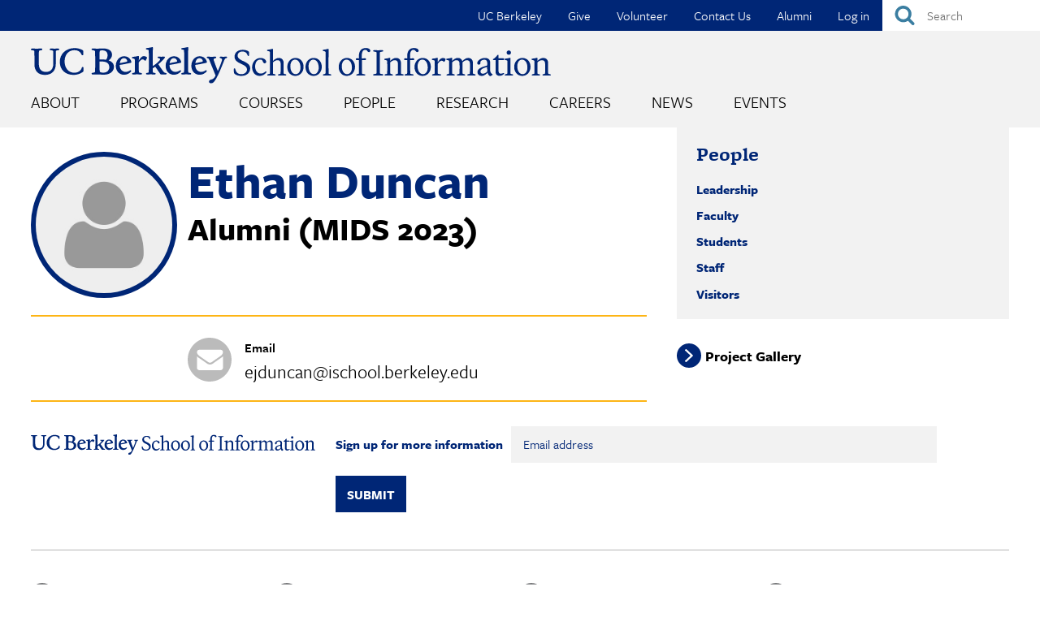

--- FILE ---
content_type: text/html; charset=UTF-8
request_url: https://www.ischool.berkeley.edu/people/ethan-duncan
body_size: 21842
content:
<!DOCTYPE html>
<html lang="en" dir="ltr" prefix="og: https://ogp.me/ns#">
  <head>
    <meta charset="utf-8" />
<link rel="canonical" href="https://www.ischool.berkeley.edu/people/ethan-duncan" />
<meta property="og:site_name" content="UC Berkeley School of Information" />
<meta property="og:type" content="profile" />
<meta property="og:url" content="https://www.ischool.berkeley.edu/people/ethan-duncan" />
<meta property="og:title" content="Ethan Duncan" />
<meta name="twitter:card" content="summary" />
<meta name="twitter:title" content="Ethan Duncan" />
<meta name="twitter:site" content="@BerkeleyISchool" />
<meta name="Generator" content="Drupal 10 (https://www.drupal.org)" />
<meta name="MobileOptimized" content="width" />
<meta name="HandheldFriendly" content="true" />
<meta name="viewport" content="width=device-width, initial-scale=1.0" />
<link rel="icon" href="/sites/all/themes/custom/i_school/favicon.ico" type="image/vnd.microsoft.icon" />

    <title>Ethan Duncan | UC Berkeley School of Information</title>
    <link rel="stylesheet" media="all" href="/sites/default/files/css/css_Iltpv0ITpH1ER7zTGMTj3jkDAVwtjm_SF8YfLScTemM.css?delta=0&amp;language=en&amp;theme=i_school&amp;include=[base64]" />
<link rel="stylesheet" media="all" href="/sites/default/files/css/css_s0wQRAcnvKreQLVF2s48g-8SAhFuX8Tw-W8PW7RP0dE.css?delta=1&amp;language=en&amp;theme=i_school&amp;include=[base64]" />
<link rel="stylesheet" media="all" href="https://use.typekit.net/eas1ckf.css" />

    <script type="application/json" data-drupal-selector="drupal-settings-json">{"path":{"baseUrl":"\/","pathPrefix":"","currentPath":"user\/8919","currentPathIsAdmin":false,"isFront":false,"currentLanguage":"en"},"pluralDelimiter":"\u0003","suppressDeprecationErrors":true,"gtag":{"tagId":"G-HQDTQVK4SR","consentMode":false,"otherIds":[],"events":[],"additionalConfigInfo":[]},"ajaxPageState":{"libraries":"[base64]","theme":"i_school","theme_token":null},"ajaxTrustedUrl":{"form_action_p_pvdeGsVG5zNF_XLGPTvYSKCf43t8qZYSwcfZl2uzM":true},"gtm":{"tagId":null,"settings":{"data_layer":"dataLayer","include_classes":false,"allowlist_classes":"","blocklist_classes":"","include_environment":false,"environment_id":"","environment_token":""},"tagIds":["GTM-KHWP4L5B"]},"colorbox":{"opacity":"0.85","current":"{current} of {total}","previous":"\u00ab Prev","next":"Next \u00bb","close":"Close","maxWidth":"98%","maxHeight":"98%","fixed":true,"mobiledetect":true,"mobiledevicewidth":"480px"},"linkedin_insights_tag":{"partner_id":"3556412"},"TBMegaMenu":{"TBElementsCounter":{"column":null},"theme":"i_school","7f984ebe-5232-4e32-8953-97de760d7c93":{"arrows":"0"},"ecae190b-0593-43e3-b307-0dc884b5099f":{"arrows":"0"}},"userIsLogged":false,"user":{"uid":0,"permissionsHash":"81f8613f9d11813a59d6806ce6d721908d768cd241d1f05cccf6664e182a13e5"}}</script>
<script src="/sites/default/files/js/js_cIz2gH89owBhWIItfhy2Vx3qnnmh8vZV1i2H19LtnDM.js?scope=header&amp;delta=0&amp;language=en&amp;theme=i_school&amp;include=eJyVjtEOwjAIRX-orp_U0I4wHC1Nqbr9vY364jIffCE5J3C5SUVb1M1XAS4ufTBwES7oD-xIlQRDB_I0xpEnuML2LbPjYGlRFU-iEeRifR9Z5PitA6SEZhxZuO_-1P7YNe7IuTa9j28N0orNjegVZy6jsTEt3V49Tu20oNQ_Tx48E3ZzPYaMBBnLzUcwfAJnvoJG"></script>
<script src="/modules/contrib/google_tag/js/gtag.js?t5q3oz"></script>
<script src="/modules/contrib/google_tag/js/gtm.js?t5q3oz"></script>

  </head>
  <body class="not-front host-live">
        <a href="#main-content" class="visually-hidden focusable">
      Skip to main content
    </a>
    <noscript><iframe src="https://www.googletagmanager.com/ns.html?id=GTM-KHWP4L5B"
                  height="0" width="0" style="display:none;visibility:hidden"></iframe></noscript>

      <div class="dialog-off-canvas-main-canvas" data-off-canvas-main-canvas>
    
<div class="l-page"><div class="l-page-inner">
  <header class="l-header" role="banner">
    
  <div class="l-region l-region--header">
    <div id="block-quicksearch" class="block block-ischool-search block-ischool-quick-search">
  
    
      <div class="content">
      <form class="ischool-quick-search-form" data-drupal-selector="ischool-quick-search-form" action="/people/ethan-duncan" method="post" id="ischool-quick-search-form" accept-charset="UTF-8">
  <div class="js-form-item form-item js-form-type-textfield form-type-textfield js-form-item-search form-item-search form-no-label">
        <input placeholder="Search" aria-label="Search" data-drupal-selector="edit-search" type="text" id="edit-search" name="search" value="" size="15" maxlength="128" class="form-text required" required="required" aria-required="true" />

        </div>
<input autocomplete="off" data-drupal-selector="form-rugyyoq74gtdhnqz-bwamgfo-kf2i94fg-f9mx4uuwi" type="hidden" name="form_build_id" value="form-rUgYYOQ74GTDhnQZ_BWAmgfo-kf2I94fG-f9Mx4uUwI" />
<input data-drupal-selector="edit-ischool-quick-search-form" type="hidden" name="form_id" value="ischool_quick_search_form" />
<div data-drupal-selector="edit-actions-ischool-quick-search-form" class="form-actions js-form-wrapper form-wrapper" id="edit-actions-ischool-quick-search-form"><input alt="Submit" id="edit-submit-ischool-quick-search-form" data-drupal-selector="edit-submit" type="image" name="op" value="Search" src="/sites/all/themes/custom/i_school/images/buttons/search_button.svg" class="image-button js-form-submit form-submit" />
<label class="element-invisible" for="edit-submit">Submit</label></div>

</form>

    </div>
  </div>
<div id="block-topnavigation" class="block block-tb-megamenu block-tb-megamenu-menu-blocktop-nav">
  
    
      <div class="content">
      <div  class="tbm tbm-top-nav tbm-no-arrows" id="ecae190b-0593-43e3-b307-0dc884b5099f" data-breakpoint="0" aria-label="top-nav navigation">
  <ul  class="tbm-nav level-0 items-6" >
        <li  class="tbm-item level-1" aria-level="1" data-id="550" >
      <div class="tbm-link-container">
            <a href="http://www.berkeley.edu"  class="tbm-link level-1" target="_blank">
                UC Berkeley
          </a>
            </div>
    
</li>

        <li  class="tbm-item level-1" aria-level="1" data-id="549" >
      <div class="tbm-link-container">
            <a href="/give"  class="tbm-link level-1">
                Give
          </a>
            </div>
    
</li>

        <li  class="tbm-item level-1" aria-level="1" data-id="8983" >
      <div class="tbm-link-container">
            <a href="/volunteer"  class="tbm-link level-1">
                Volunteer
          </a>
            </div>
    
</li>

        <li  class="tbm-item level-1" aria-level="1" data-id="548" >
      <div class="tbm-link-container">
            <a href="/about/contactus"  class="tbm-link level-1">
                Contact Us
          </a>
            </div>
    
</li>

        <li  class="tbm-item level-1 tbm-item--has-dropdown" aria-level="1" data-id="551" >
      <div class="tbm-link-container">
            <a href="/alumni"  class="tbm-link level-1 tbm-toggle" aria-expanded="false">
                Alumni
          </a>
                <button class="tbm-submenu-toggle"><span class="visually-hidden">Toggle submenu</span></button>
          </div>
    <div  class="tbm-submenu tbm-item-child"><div class="dropdown-menu-inner">

    <div class="tb-megamenu-row row-fluid">
    <div class="mega-submenu-header tb-megamenu-column span8  mega-col-nav" data-width="8"><a href="/alumni">Alumni</a></div>

      </div>
  
  <div class="mega-dropdown-inner">
          <div  class="tbm-row">
      <div  class="tbm-column span12">
  <div class="tbm-column-inner">
               <ul  class="tbm-subnav level-1 items-6">
        <li  class="tbm-item level-2 tbm-group" aria-level="2" data-id="6820" >
      <div class="tbm-link-container">
            <a href="/alumni/get-involved"  class="tbm-link level-2 tbm-group-title" aria-expanded="false">
                Get Involved &amp; Give Back
          </a>
            </div>
    <div  class="tbm-group-container tbm-item-child"><div class="dropdown-menu-inner">

  
  <div class="mega-dropdown-inner">
          <div  class="tbm-row">
      <div  class="tbm-column span12">
  <div class="tbm-column-inner">
               <ul  class="tbm-subnav level-2 items-1">
        <li  class="tbm-item level-3" aria-level="3" data-id="8456" >
      <div class="tbm-link-container">
            <a href="/volunteer"  class="tbm-link level-3">
                Sign Up to Volunteer
          </a>
            </div>
    
</li>

  </ul>

      </div>
</div>

  </div>

      </div>
</div></div>

</li>

        <li  class="tbm-item level-2 tbm-group" aria-level="2" data-id="6819" >
      <div class="tbm-link-container">
            <a href="/alumni/stay-connected"  class="tbm-link level-2 tbm-group-title" aria-expanded="false">
                Stay Connected
          </a>
            </div>
    <div  class="tbm-group-container tbm-item-child"><div class="dropdown-menu-inner">

  
  <div class="mega-dropdown-inner">
          <div  class="tbm-row">
      <div  class="tbm-column span12">
  <div class="tbm-column-inner">
               <ul  class="tbm-subnav level-2 items-3">
        <li  class="tbm-item level-3" aria-level="3" data-id="8734" >
      <div class="tbm-link-container">
            <a href="/alumni/stay-connected/slack"  class="tbm-link level-3">
                I School Slack
          </a>
            </div>
    
</li>

        <li  class="tbm-item level-3" aria-level="3" data-id="8732" >
      <div class="tbm-link-container">
            <a href="/news/alumninews"  class="tbm-link level-3">
                Alumni News
          </a>
            </div>
    
</li>

        <li  class="tbm-item level-3" aria-level="3" data-id="6789" >
      <div class="tbm-link-container">
            <a href="/events/alumni"  class="tbm-link level-3">
                Alumni Events
          </a>
            </div>
    
</li>

  </ul>

      </div>
</div>

  </div>

      </div>
</div></div>

</li>

        <li  class="tbm-item level-2 tbm-group" aria-level="2" data-id="9496" >
      <div class="tbm-link-container">
            <a href="/alumni/in-residence"  class="tbm-link level-2 tbm-group-title" title="The Alumni in Residence Program connects our accomplished alumni with current master’s students for one-on-one “on demand” mentoring conversations." aria-expanded="false">
                Alumni in Residence
          </a>
            </div>
    <div  class="tbm-group-container tbm-item-child"><div class="dropdown-menu-inner">

  
  <div class="mega-dropdown-inner">
          <div  class="tbm-row">
      <div  class="tbm-column span12">
  <div class="tbm-column-inner">
               <ul  class="tbm-subnav level-2 items-1">
        <li  class="tbm-item level-3" aria-level="3" data-id="9501" >
      <div class="tbm-link-container">
            <a href="/alumni/in-residence/instructions"  class="tbm-link level-3">
                Instructions
          </a>
            </div>
    
</li>

  </ul>

      </div>
</div>

  </div>

      </div>
</div></div>

</li>

        <li  class="tbm-item level-2" aria-level="2" data-id="8744" >
      <div class="tbm-link-container">
            <a href="/alumni/accounts"  class="tbm-link level-2">
                Alumni Accounts
          </a>
            </div>
    
</li>

        <li  class="tbm-item level-2" aria-level="2" data-id="9451" >
      <div class="tbm-link-container">
            <a href="/alumni/mids-mics-course-library"  class="tbm-link level-2">
                MIDS &amp; MICS Alumni Course Library
          </a>
            </div>
    
</li>

        <li  class="tbm-item level-2" aria-level="2" data-id="6821" >
      <div class="tbm-link-container">
            <a href="/alumni/career"  class="tbm-link level-2">
                 Career Support
          </a>
            </div>
    
</li>

  </ul>

      </div>
</div>

  </div>

      </div>
</div></div>

</li>

        <li  class="tbm-item level-1" aria-level="1" data-id="4023" >
      <div class="tbm-link-container">
            <a href="/user/login"  class="tbm-link level-1">
                Log in
          </a>
            </div>
    
</li>

  </ul>

</div>

    </div>
  </div>

  </div>

    <div class="l-branding">

                        <a class="site-name" href="/" title="Home" rel="home">
            <img src="https://www.ischool.berkeley.edu/sites/all/themes/custom/i_school/images/logos/berkeleyischool-logo-2024.svg" alt="UC Berkeley School of Information" title="UC Berkeley School of Information" />
          </a>
        
                    
  <div class="l-region l-region--navigation">
    <div id="block-mainmenu" class="block block-tb-megamenu block-tb-megamenu-menu-blockmain">
  
    
      <div class="content">
      <div  class="tbm tbm-main tbm-no-arrows" id="7f984ebe-5232-4e32-8953-97de760d7c93" data-breakpoint="0" aria-label="main navigation">
  <ul  class="tbm-nav level-0 items-8" >
        <li  class="tbm-item level-1 tbm-item--has-dropdown" aria-level="1" data-id="1513" >
      <div class="tbm-link-container">
            <a href="/about"  class="tbm-link level-1 tbm-toggle" aria-expanded="false">
                About
          </a>
                <button class="tbm-submenu-toggle"><span class="visually-hidden">Toggle submenu</span></button>
          </div>
    <div  class="tbm-submenu tbm-item-child tbm-has-width" style="width: 1000px;"><div class="dropdown-menu-inner">

    <div class="tb-megamenu-row row-fluid">
    <div class="mega-submenu-header tb-megamenu-column span8  mega-col-nav" data-width="8"><a href="/about" data-mobile-explore-text="About the I School">About</a></div>

      </div>
  
  <div class="mega-dropdown-inner">
          <div  class="tbm-row">
      <div  class="tbm-column span3">
  <div class="tbm-column-inner">
               <ul  class="tbm-subnav level-1 items-3">
        <li  class="tbm-item level-2" aria-level="2" data-id="4926" >
      <div class="tbm-link-container">
            <a href="/about/mission"  class="tbm-link level-2">
                Mission Statement
          </a>
            </div>
    
</li>

        <li  class="tbm-item level-2 tbm-group" aria-level="2" data-id="5773" >
      <div class="tbm-link-container">
            <a href="/about/diversity"  class="tbm-link level-2 tbm-group-title" title="The I School’s diverse community" aria-expanded="false">
                Diversity &amp; Inclusion
          </a>
            </div>
    <div  class="tbm-group-container tbm-item-child"><div class="dropdown-menu-inner">

  
  <div class="mega-dropdown-inner">
          <div  class="tbm-row">
      <div  class="tbm-column span12">
  <div class="tbm-column-inner">
               <ul  class="tbm-subnav level-2 items-2">
        <li  class="tbm-item level-3" aria-level="3" data-id="5774" >
      <div class="tbm-link-container">
            <a href="/about/diversity/resources"  class="tbm-link level-3">
                Diversity &amp; Inclusion Resources
          </a>
            </div>
    
</li>

        <li  class="tbm-item level-3" aria-level="3" data-id="9405" >
      <div class="tbm-link-container">
            <a href="/about/diversity/leadership"  class="tbm-link level-3">
                DEIBJ Leadership
          </a>
            </div>
    
</li>

  </ul>

      </div>
</div>

  </div>

      </div>
</div></div>

</li>

        <li  class="tbm-item level-2" aria-level="2" data-id="2209" >
      <div class="tbm-link-container">
            <a href="/about/history"  class="tbm-link level-2">
                History
          </a>
            </div>
    
</li>

  </ul>

      </div>
</div>

      <div  class="tbm-column span3">
  <div class="tbm-column-inner">
               <ul  class="tbm-subnav level-1 items-3">
        <li  class="tbm-item level-2 tbm-group" aria-level="2" data-id="7061" >
      <div class="tbm-link-container">
            <a href="/about/profiles"  class="tbm-link level-2 tbm-group-title" aria-expanded="false">
                Featured Profiles
          </a>
            </div>
    <div  class="tbm-group-container tbm-item-child"><div class="dropdown-menu-inner">

  
  <div class="mega-dropdown-inner">
          <div  class="tbm-row">
      <div  class="tbm-column span12">
  <div class="tbm-column-inner">
               <ul  class="tbm-subnav level-2 items-2">
        <li  class="tbm-item level-3" aria-level="3" data-id="7062" >
      <div class="tbm-link-container">
            <a href="/about/profiles/faculty"  class="tbm-link level-3">
                Featured Faculty
          </a>
            </div>
    
</li>

        <li  class="tbm-item level-3 hide-submenu" aria-level="3" data-id="7063" >
      <div class="tbm-link-container">
            <a href="/about/profiles/alumni"  class="tbm-link level-3">
                Featured Alumni
          </a>
            </div>
    
</li>

  </ul>

      </div>
</div>

  </div>

      </div>
</div></div>

</li>

        <li  class="tbm-item level-2" aria-level="2" data-id="2210" >
      <div class="tbm-link-container">
            <a href="/about/southhall"  class="tbm-link level-2">
                South Hall
          </a>
            </div>
    
</li>

        <li  class="tbm-item level-2" aria-level="2" data-id="2213" >
      <div class="tbm-link-container">
            <a href="/about/workattheischool"  class="tbm-link level-2">
                Work at the I School
          </a>
            </div>
    
</li>

  </ul>

      </div>
</div>

      <div  class="tbm-column span3">
  <div class="tbm-column-inner">
               <ul  class="tbm-subnav level-1 items-4">
        <li  class="tbm-item level-2" aria-level="2" data-id="4332" >
      <div class="tbm-link-container">
            <a href="/about/subscribe"  class="tbm-link level-2" title="Sign up for email news and announcements from the School of Information">
                Subscribe to Email Announcements
          </a>
            </div>
    
</li>

        <li  class="tbm-item level-2" aria-level="2" data-id="2212" >
      <div class="tbm-link-container">
            <a href="/identity"  class="tbm-link level-2">
                Logos &amp; Style Guide
          </a>
            </div>
    
</li>

        <li  class="tbm-item level-2" aria-level="2" data-id="1516" >
      <div class="tbm-link-container">
            <a href="/about/directions"  class="tbm-link level-2" title="Directions, public transportation, and parking information for South Hall">
                Directions, Parking, &amp; Accessibility
          </a>
            </div>
    
</li>

        <li  class="tbm-item level-2" aria-level="2" data-id="1514" >
      <div class="tbm-link-container">
            <a href="/about/contactus"  class="tbm-link level-2">
                Contact Us
          </a>
            </div>
    
</li>

  </ul>

      </div>
</div>

      <div  class="tbm-column span3">
  <div class="tbm-column-inner">
                 <div  class="tbm-block">
    <div class="block-inner">
      <div id="block-block-content9c3e72bb-c458-4da2-9704-dc7809162f93" class="block block-block-content block-block-content9c3e72bb-c458-4da2-9704-dc7809162f93">
  
    
      <div class="content">
      
            <div class="clearfix text-formatted field field--name-body field--type-text-with-summary field--label-hidden field__item"><p>The Berkeley School of Information is a global bellwether in a world awash in information and data, boldly leading the way with education and fundamental research that translates into new knowledge, practices, policies, and solutions.</p></div>
      
    </div>
  </div>

    </div>
  </div>

      </div>
</div>

  </div>

      </div>
</div></div>

</li>

        <li  class="tbm-item level-1 sub-hidden-collapse tbm-item--has-dropdown" aria-level="1" data-id="856" >
      <div class="tbm-link-container">
            <a href="/programs"  class="tbm-link level-1 tbm-toggle" aria-expanded="false">
                Programs
          </a>
                <button class="tbm-submenu-toggle"><span class="visually-hidden">Toggle submenu</span></button>
          </div>
    <div  class="tbm-submenu tbm-item-child tbm-has-width" style="width: 1000px;"><div class="dropdown-menu-inner">

    <div class="tb-megamenu-row row-fluid">
    <div class="mega-submenu-header tb-megamenu-column span8  mega-col-nav" data-width="8"><a href="/programs">Programs</a></div>

      </div>
  
  <div class="mega-dropdown-inner">
          <div  class="tbm-row">
      <div  class="tbm-column span3">
  <div class="tbm-column-inner">
               <ul  class="tbm-subnav level-1 items-1">
        <li  class="tbm-item level-2 tbm-group" aria-level="2" data-id="859" >
      <div class="tbm-link-container">
            <a href="/programs/mims"  class="tbm-link level-2 tbm-group-title" aria-expanded="false">
                MIMS Program
          </a>
            </div>
    <div  class="tbm-group-container tbm-item-child"><div class="dropdown-menu-inner">

  
  <div class="mega-dropdown-inner">
          <div  class="tbm-row">
      <div  class="tbm-column span12">
  <div class="tbm-column-inner">
               <ul  class="tbm-subnav level-2 items-9">
        <li  class="tbm-item level-3 hide-submenu" aria-level="3" data-id="2245" >
      <div class="tbm-link-container">
            <a href="/programs/mims/admissions"  class="tbm-link level-3" title="How to apply to the MIMS program">
                Admissions
          </a>
            </div>
    
</li>

        <li  class="tbm-item level-3" aria-level="3" data-id="6142" >
      <div class="tbm-link-container">
            <a href="/programs/mims/careers"  class="tbm-link level-3">
                Career Outcomes
          </a>
            </div>
    
</li>

        <li  class="tbm-item level-3" aria-level="3" data-id="2214" >
      <div class="tbm-link-container">
            <a href="/programs/mims/degreerequirements"  class="tbm-link level-3" title="Requirements for the I School&#039;s MIMS degree">
                Degree Requirements
          </a>
            </div>
    
</li>

        <li  class="tbm-item level-3" aria-level="3" data-id="7098" >
      <div class="tbm-link-container">
            <a href="/programs/mims/paths"  class="tbm-link level-3">
                Paths Through the MIMS Degree
          </a>
            </div>
    
</li>

        <li  class="tbm-item level-3" aria-level="3" data-id="2218" >
      <div class="tbm-link-container">
            <a href="/programs/mims/projects"  class="tbm-link level-3">
                Final Project
          </a>
            </div>
    
</li>

        <li  class="tbm-item level-3 hide-submenu" aria-level="3" data-id="4937" >
      <div class="tbm-link-container">
            <a href="/programs/mims/funding"  class="tbm-link level-3">
                Funding Your Education
          </a>
            </div>
    
</li>

        <li  class="tbm-item level-3 hide-submenu" aria-level="3" data-id="2258" >
      <div class="tbm-link-container">
            <a href="/programs/mims/events"  class="tbm-link level-3">
                Admissions Events
          </a>
            </div>
    
</li>

        <li  class="tbm-item level-3" aria-level="3" data-id="2252" >
      <div class="tbm-link-container">
            <a href="/programs/mims/visitus"  class="tbm-link level-3">
                Visit Us
          </a>
            </div>
    
</li>

        <li  class="tbm-item level-3" aria-level="3" data-id="4629" >
      <div class="tbm-link-container">
            <a href="/programs/mims/moreinfo"  class="tbm-link level-3" title="Sign up for more information about our MIMS degree program">
                Request Information
          </a>
            </div>
    
</li>

  </ul>

      </div>
</div>

  </div>

      </div>
</div></div>

</li>

  </ul>

      </div>
</div>

      <div  class="tbm-column span3">
  <div class="tbm-column-inner">
               <ul  class="tbm-subnav level-1 items-2">
        <li  class="tbm-item level-2 tbm-group" aria-level="2" data-id="858" >
      <div class="tbm-link-container">
            <a href="/programs/mids"  class="tbm-link level-2 tbm-group-title" title="Master of Information &amp; Data Science" aria-expanded="false">
                MIDS Program
          </a>
            </div>
    <div  class="tbm-group-container tbm-item-child"><div class="dropdown-menu-inner">

  
  <div class="mega-dropdown-inner">
          <div  class="tbm-row">
      <div  class="tbm-column span12">
  <div class="tbm-column-inner">
               <ul  class="tbm-subnav level-2 items-6">
        <li  class="tbm-item level-3" aria-level="3" data-id="2247" >
      <div class="tbm-link-container">
            <a href="https://ischoolonline.berkeley.edu/admissions/"  class="tbm-link level-3" title="How to apply to the Master of Information &amp; Data Science degree program" target="_blank">
                Admissions
          </a>
            </div>
    
</li>

        <li  class="tbm-item level-3" aria-level="3" data-id="6656" >
      <div class="tbm-link-container">
            <a href="/programs/mids/larson-fellowship"  class="tbm-link level-3" title="The Data for Good fellowship supports MIDS students who desire to use data science to benefit society.">
                Jack Larson Data for Good Fellowship
          </a>
            </div>
    
</li>

        <li  class="tbm-item level-3" aria-level="3" data-id="9408" >
      <div class="tbm-link-container">
            <a href="/programs/mids/tuition"  class="tbm-link level-3">
                Tuition &amp; Fees
          </a>
            </div>
    
</li>

        <li  class="tbm-item level-3" aria-level="3" data-id="2220" >
      <div class="tbm-link-container">
            <a href="/programs/mids/capstone"  class="tbm-link level-3" title="Capstone projects are the culmination of of the Master of Information &amp; Data Science program">
                Capstone Project
          </a>
            </div>
    
</li>

        <li  class="tbm-item level-3 hide-submenu" aria-level="3" data-id="4930" >
      <div class="tbm-link-container">
            <a href="/programs/mids/women"  class="tbm-link level-3">
                Women in MIDS
          </a>
            </div>
    
</li>

        <li  class="tbm-item level-3" aria-level="3" data-id="8585" >
      <div class="tbm-link-container">
            <a href="https://ischoolonline.berkeley.edu/form-data-science/"  class="tbm-link level-3" target="_blank">
                Request Information
          </a>
            </div>
    
</li>

  </ul>

      </div>
</div>

  </div>

      </div>
</div></div>

</li>

        <li  class="tbm-item level-2 tbm-group" aria-level="2" data-id="4927" >
      <div class="tbm-link-container">
            <a href="/programs/mics"  class="tbm-link level-2 tbm-group-title" title="Master of Information and Cybersecurity" aria-expanded="false">
                MICS Program
          </a>
            </div>
    <div  class="tbm-group-container tbm-item-child"><div class="dropdown-menu-inner">

  
  <div class="mega-dropdown-inner">
          <div  class="tbm-row">
      <div  class="tbm-column span12">
  <div class="tbm-column-inner">
               <ul  class="tbm-subnav level-2 items-5">
        <li  class="tbm-item level-3" aria-level="3" data-id="6891" >
      <div class="tbm-link-container">
            <a href="https://ischoolonline.berkeley.edu/admissions/"  class="tbm-link level-3" target="_blank">
                Admissions
          </a>
            </div>
    
</li>

        <li  class="tbm-item level-3" aria-level="3" data-id="8975" >
      <div class="tbm-link-container">
            <a href="/news/mics"  class="tbm-link level-3">
                MICS Student News
          </a>
            </div>
    
</li>

        <li  class="tbm-item level-3" aria-level="3" data-id="9409" >
      <div class="tbm-link-container">
            <a href="/programs/mics/tuition"  class="tbm-link level-3">
                Tuition &amp; Fees
          </a>
            </div>
    
</li>

        <li  class="tbm-item level-3" aria-level="3" data-id="6889" >
      <div class="tbm-link-container">
            <a href="/programs/mics/capstone"  class="tbm-link level-3">
                Capstone Project
          </a>
            </div>
    
</li>

        <li  class="tbm-item level-3" aria-level="3" data-id="8586" >
      <div class="tbm-link-container">
            <a href="https://ischoolonline.berkeley.edu/form-cybersecurity/"  class="tbm-link level-3" target="_blank">
                Request Information
          </a>
            </div>
    
</li>

  </ul>

      </div>
</div>

  </div>

      </div>
</div></div>

</li>

  </ul>

      </div>
</div>

      <div  class="tbm-column span3">
  <div class="tbm-column-inner">
               <ul  class="tbm-subnav level-1 items-5">
        <li  class="tbm-item level-2 tbm-group" aria-level="2" data-id="857" >
      <div class="tbm-link-container">
            <a href="/programs/phd"  class="tbm-link level-2 tbm-group-title" aria-expanded="false">
                Ph.D. Program
          </a>
            </div>
    <div  class="tbm-group-container tbm-item-child"><div class="dropdown-menu-inner">

  
  <div class="mega-dropdown-inner">
          <div  class="tbm-row">
      <div  class="tbm-column span12">
  <div class="tbm-column-inner">
               <ul  class="tbm-subnav level-2 items-7">
        <li  class="tbm-item level-3 hide-submenu" aria-level="3" data-id="2246" >
      <div class="tbm-link-container">
            <a href="/programs/phd/admissions"  class="tbm-link level-3" title="How to apply to the Ph.D. program">
                Admissions
          </a>
            </div>
    
</li>

        <li  class="tbm-item level-3" aria-level="3" data-id="6605" >
      <div class="tbm-link-container">
            <a href="/programs/phd/careers"  class="tbm-link level-3">
                Career Outcomes
          </a>
            </div>
    
</li>

        <li  class="tbm-item level-3" aria-level="3" data-id="2216" >
      <div class="tbm-link-container">
            <a href="/programs/phd/degreerequirements"  class="tbm-link level-3">
                Degree Requirements
          </a>
            </div>
    
</li>

        <li  class="tbm-item level-3" aria-level="3" data-id="8390" >
      <div class="tbm-link-container">
            <a href="/programs/phd/funding"  class="tbm-link level-3">
                Funding Your Education
          </a>
            </div>
    
</li>

        <li  class="tbm-item level-3" aria-level="3" data-id="1085" >
      <div class="tbm-link-container">
            <a href="/programs/phd/dissertations"  class="tbm-link level-3">
                Dissertations
          </a>
            </div>
    
</li>

        <li  class="tbm-item level-3" aria-level="3" data-id="2256" >
      <div class="tbm-link-container">
            <a href="/programs/phd/events"  class="tbm-link level-3">
                Admissions Events
          </a>
            </div>
    
</li>

        <li  class="tbm-item level-3" aria-level="3" data-id="4631" >
      <div class="tbm-link-container">
            <a href="/programs/phd/moreinfo"  class="tbm-link level-3" title="Sign up for more information about our Ph.D. program">
                Request Information
          </a>
            </div>
    
</li>

  </ul>

      </div>
</div>

  </div>

      </div>
</div></div>

</li>

        <li  class="tbm-item level-2 hide-submenu" aria-level="2" data-id="6786" >
      <div class="tbm-link-container">
            <a href="/programs/data-science-certificate"  class="tbm-link level-2">
                 Graduate Certificate in Applied Data Science
          </a>
            </div>
    
</li>

        <li  class="tbm-item level-2 hide-submenu" aria-level="2" data-id="8976" >
      <div class="tbm-link-container">
            <a href="/programs/cybersecurityclinic"  class="tbm-link level-2">
                Cybersecurity Clinic
          </a>
            </div>
    
</li>

        <li  class="tbm-item level-2 tbm-group" aria-level="2" data-id="9482" >
      <div class="tbm-link-container">
            <a href="/programs/oxford-berkeley-summer-doctoral-program"  class="tbm-link level-2 tbm-group-title" aria-expanded="false">
                Oxford-Berkeley Summer Doctoral Program
          </a>
            </div>
    <div  class="tbm-group-container tbm-item-child"><div class="dropdown-menu-inner">

  
  <div class="mega-dropdown-inner">
          <div  class="tbm-row">
      <div  class="tbm-column span12">
  <div class="tbm-column-inner">
               <ul  class="tbm-subnav level-2 items-1">
        <li  class="tbm-item level-3" aria-level="3" data-id="9495" >
      <div class="tbm-link-container">
            <a href="/programs/oxford-berkeley-summer-doctoral-program/alumni"  class="tbm-link level-3">
                Alumni
          </a>
            </div>
    
</li>

  </ul>

      </div>
</div>

  </div>

      </div>
</div></div>

</li>

        <li  class="tbm-item level-2" aria-level="2" data-id="9491" >
      <div class="tbm-link-container">
            <a href="/programs/executive-fellowship"  class="tbm-link level-2">
                Executive Fellowship in Applied Technology Policy
          </a>
            </div>
    
</li>

  </ul>

      </div>
</div>

      <div  class="tbm-column span3">
  <div class="tbm-column-inner">
                 <div  class="tbm-block">
    <div class="block-inner">
      <div id="block-block-content953e713f-cec1-4e84-a942-39a02dbb7ffb" class="block block-block-content block-block-content953e713f-cec1-4e84-a942-39a02dbb7ffb">
  
    
      <div class="content">
      
            <div class="clearfix text-formatted field field--name-body field--type-text-with-summary field--label-hidden field__item"><p>The School of Information offers four degrees:</p><p>The <a href="/programs/mims"><strong>Master of Information Management and Systems (MIMS)</strong></a> program educates information professionals to provide leadership for an information-driven world.</p><p>The <a href="https://ischoolonline.berkeley.edu/data-science/"><strong>Master of Information and Data Science (MIDS)</strong></a> is an online degree preparing data science professionals to solve real-world problems. The 5th Year MIDS program is a streamlined path to a MIDS degree for Cal undergraduates.</p><p>The <a href="https://ischoolonline.berkeley.edu/cybersecurity/"><strong>Master of Information and Cybersecurity (MICS)</strong></a> is an online degree preparing cybersecurity leaders for complex cybersecurity challenges.</p><p>Our <a href="/programs/phd"><strong>Ph.D. in Information Science</strong></a> is a research program for next-generation scholars of the information age.</p></div>
      
    </div>
  </div>

    </div>
  </div>

      </div>
</div>

  </div>

      </div>
</div></div>

</li>

        <li  class="tbm-item level-1 tbm-item--has-dropdown" aria-level="1" data-id="555" >
      <div class="tbm-link-container">
            <a href="/courses"  class="tbm-link level-1 tbm-toggle" aria-expanded="false">
                Courses
          </a>
                <button class="tbm-submenu-toggle"><span class="visually-hidden">Toggle submenu</span></button>
          </div>
    <div  class="tbm-submenu tbm-item-child tbm-has-width" style="width: 1000px;"><div class="dropdown-menu-inner">

    <div class="tb-megamenu-row row-fluid">
    <div class="mega-submenu-header tb-megamenu-column span8  mega-col-nav" data-width="8"><a href="/courses">Courses</a></div>

      </div>
  
  <div class="mega-dropdown-inner">
          <div  class="tbm-row">
      <div  class="tbm-column span3">
  <div class="tbm-column-inner">
               <ul  class="tbm-subnav level-1 items-1">
        <li  class="tbm-item level-2 tbm-group" aria-level="2" data-id="1415" >
      <div class="tbm-link-container">
            <a href="/courses/info"  class="tbm-link level-2 tbm-group-title" aria-expanded="false">
                Information Course Catalog
          </a>
            </div>
    <div  class="tbm-group-container tbm-item-child"><div class="dropdown-menu-inner">

  
  <div class="mega-dropdown-inner">
          <div  class="tbm-row">
      <div  class="tbm-column span12">
  <div class="tbm-column-inner">
               <ul  class="tbm-subnav level-2 items-2">
        <li  class="tbm-item level-3" aria-level="3" data-id="745" >
      <div class="tbm-link-container">
            <a href="/courses/info/2025/fall"  class="tbm-link level-3">
                Fall 2025 Course Schedule
          </a>
            </div>
    
</li>

        <li  class="tbm-item level-3" aria-level="3" data-id="3017" >
      <div class="tbm-link-container">
            <a href="/courses/info/2026/spring"  class="tbm-link level-3" title="On-campus courses for the spring 2019 semester">
                Spring 2026 Course Schedule
          </a>
            </div>
    
</li>

  </ul>

      </div>
</div>

  </div>

      </div>
</div></div>

</li>

  </ul>

      </div>
</div>

      <div  class="tbm-column span3">
  <div class="tbm-column-inner">
               <ul  class="tbm-subnav level-1 items-1">
        <li  class="tbm-item level-2 tbm-group" aria-level="2" data-id="1416" >
      <div class="tbm-link-container">
            <a href="/courses/datasci"  class="tbm-link level-2 tbm-group-title" aria-expanded="false">
                Data Science Course Catalog
          </a>
            </div>
    <div  class="tbm-group-container tbm-item-child"><div class="dropdown-menu-inner">

  
  <div class="mega-dropdown-inner">
          <div  class="tbm-row">
      <div  class="tbm-column span12">
  <div class="tbm-column-inner">
               <ul  class="tbm-subnav level-2 items-2">
        <li  class="tbm-item level-3" aria-level="3" data-id="2217" >
      <div class="tbm-link-container">
            <a href="/courses/datasci/2025/fall"  class="tbm-link level-3">
                Fall 2025 Course Schedule
          </a>
            </div>
    
</li>

        <li  class="tbm-item level-3" aria-level="3" data-id="3929" >
      <div class="tbm-link-container">
            <a href="/courses/datasci/2026/spring"  class="tbm-link level-3">
                Spring 2026 Course Schedule
          </a>
            </div>
    
</li>

  </ul>

      </div>
</div>

  </div>

      </div>
</div></div>

</li>

  </ul>

      </div>
</div>

      <div  class="tbm-column span3">
  <div class="tbm-column-inner">
               <ul  class="tbm-subnav level-1 items-1">
        <li  class="tbm-item level-2 tbm-group" aria-level="2" data-id="5118" >
      <div class="tbm-link-container">
            <a href="/courses/cyber"  class="tbm-link level-2 tbm-group-title" aria-expanded="false">
                Cybersecurity Course Catalog
          </a>
            </div>
    <div  class="tbm-group-container tbm-item-child"><div class="dropdown-menu-inner">

  
  <div class="mega-dropdown-inner">
          <div  class="tbm-row">
      <div  class="tbm-column span12">
  <div class="tbm-column-inner">
               <ul  class="tbm-subnav level-2 items-2">
        <li  class="tbm-item level-3" aria-level="3" data-id="6049" >
      <div class="tbm-link-container">
            <a href="/courses/cyber/2025/fall"  class="tbm-link level-3" title="Online cybersecurity courses for the fall 2018 term">
                Fall 2025 Course Schedule
          </a>
            </div>
    
</li>

        <li  class="tbm-item level-3" aria-level="3" data-id="6050" >
      <div class="tbm-link-container">
            <a href="/courses/cyber/2026/spring"  class="tbm-link level-3" title="Online cybersecurity courses for the spring 2019 term">
                Spring 2026 Course Schedule
          </a>
            </div>
    
</li>

  </ul>

      </div>
</div>

  </div>

      </div>
</div></div>

</li>

  </ul>

      </div>
</div>

      <div  class="tbm-column span3">
  <div class="tbm-column-inner">
                 <div  class="tbm-block">
    <div class="block-inner">
      <div id="block-block-content94491d8f-75c0-4e0a-b123-cbba48b402cc" class="block block-block-content block-block-content94491d8f-75c0-4e0a-b123-cbba48b402cc">
  
    
      <div class="content">
      
            <div class="clearfix text-formatted field field--name-body field--type-text-with-summary field--label-hidden field__item"><p>The School of Information's courses bridge the disciplines of information and computer science, design, social sciences, management, law, and policy. We welcome interest in our graduate-level Information classes from current UC&nbsp;Berkeley graduate and undergraduate students and community members.&nbsp;<a href="/courses/take-a-class">More information about signing up for classes.</a></p></div>
      
    </div>
  </div>

    </div>
  </div>

      </div>
</div>

  </div>

      </div>
</div></div>

</li>

        <li  class="tbm-item level-1 tbm-item--has-dropdown active active-trail" aria-level="1" data-id="773" >
      <div class="tbm-link-container">
            <a href="/people"  class="tbm-link level-1 tbm-toggle active-trail" aria-expanded="false">
                People
          </a>
                <button class="tbm-submenu-toggle"><span class="visually-hidden">Toggle submenu</span></button>
          </div>
    <div  class="tbm-submenu tbm-item-child tbm-has-width" style="width: 1000px;"><div class="dropdown-menu-inner">

    <div class="tb-megamenu-row row-fluid">
    <div class="mega-submenu-header tb-megamenu-column span8  mega-col-nav" data-width="8"><a href="/people" data-mobile-explore-text="All People">People</a></div>

      </div>
  
  <div class="mega-dropdown-inner">
          <div  class="tbm-row">
      <div  class="tbm-column span3">
  <div class="tbm-column-inner">
               <ul  class="tbm-subnav level-1 items-2">
        <li  class="tbm-item level-2 tbm-group" aria-level="2" data-id="9504" >
      <div class="tbm-link-container">
            <a href="/people/leadership"  class="tbm-link level-2 tbm-group-title" title="Meet the dean and other senior leaders" aria-expanded="false">
                Leadership
          </a>
            </div>
    <div  class="tbm-group-container tbm-item-child"><div class="dropdown-menu-inner">

  
  <div class="mega-dropdown-inner">
          <div  class="tbm-row">
      <div  class="tbm-column span12">
  <div class="tbm-column-inner">
               <ul  class="tbm-subnav level-2 items-1">
        <li  class="tbm-item level-3" aria-level="3" data-id="9505" >
      <div class="tbm-link-container">
            <a href="/people/eric-t-meyer"  class="tbm-link level-3">
                Dean Eric T. Meyer
          </a>
            </div>
    
</li>

  </ul>

      </div>
</div>

  </div>

      </div>
</div></div>

</li>

        <li  class="tbm-item level-2 tbm-group" aria-level="2" data-id="2780" >
      <div class="tbm-link-container">
            <a href="/people?role=122"  class="tbm-link level-2 tbm-group-title" aria-expanded="false">
                Faculty
          </a>
            </div>
    <div  class="tbm-group-container tbm-item-child"><div class="dropdown-menu-inner">

  
  <div class="mega-dropdown-inner">
          <div  class="tbm-row">
      <div  class="tbm-column span12">
  <div class="tbm-column-inner">
               <ul  class="tbm-subnav level-2 items-3">
        <li  class="tbm-item level-3" aria-level="3" data-id="6614" >
      <div class="tbm-link-container">
            <a href="/people?role=122&amp;faculty_type=72"  class="tbm-link level-3">
                Ladder &amp; Adjunct Faculty
          </a>
            </div>
    
</li>

        <li  class="tbm-item level-3" aria-level="3" data-id="6611" >
      <div class="tbm-link-container">
            <a href="/people?role=122&amp;faculty_type=74"  class="tbm-link level-3">
                Lecturers
          </a>
            </div>
    
</li>

        <li  class="tbm-item level-3" aria-level="3" data-id="6612" >
      <div class="tbm-link-container">
            <a href="/people?role=122&amp;faculty_type=75"  class="tbm-link level-3">
                Emeriti
          </a>
            </div>
    
</li>

  </ul>

      </div>
</div>

  </div>

      </div>
</div></div>

</li>

  </ul>

      </div>
</div>

      <div  class="tbm-column span3">
  <div class="tbm-column-inner">
               <ul  class="tbm-subnav level-1 items-1">
        <li  class="tbm-item level-2 tbm-group" aria-level="2" data-id="2783" >
      <div class="tbm-link-container">
            <a href="/people?role=124"  class="tbm-link level-2 tbm-group-title" aria-expanded="false">
                Students
          </a>
            </div>
    <div  class="tbm-group-container tbm-item-child"><div class="dropdown-menu-inner">

  
  <div class="mega-dropdown-inner">
          <div  class="tbm-row">
      <div  class="tbm-column span12">
  <div class="tbm-column-inner">
               <ul  class="tbm-subnav level-2 items-5">
        <li  class="tbm-item level-3" aria-level="3" data-id="3011" >
      <div class="tbm-link-container">
            <a href="/people?role=124&amp;degr=MIMS"  class="tbm-link level-3" title="Current MIMS students">
                MIMS Students
          </a>
            </div>
    
</li>

        <li  class="tbm-item level-3" aria-level="3" data-id="3012" >
      <div class="tbm-link-container">
            <a href="/people?role=124&amp;degr=MIDS"  class="tbm-link level-3" title="Current MIDS students">
                MIDS Students
          </a>
            </div>
    
</li>

        <li  class="tbm-item level-3" aria-level="3" data-id="8138" >
      <div class="tbm-link-container">
            <a href="/people?role=124&amp;degr=5th%20Year%20MIDS"  class="tbm-link level-3">
                5th Year MIDS Students
          </a>
            </div>
    
</li>

        <li  class="tbm-item level-3" aria-level="3" data-id="6609" >
      <div class="tbm-link-container">
            <a href="/people?role=124&amp;degr=MICS"  class="tbm-link level-3" title="Current MICS students">
                MICS Students
          </a>
            </div>
    
</li>

        <li  class="tbm-item level-3" aria-level="3" data-id="3013" >
      <div class="tbm-link-container">
            <a href="/people?role=124&amp;degr=PhD"  class="tbm-link level-3" title="Current Ph.D.students">
                Ph.D. Students
          </a>
            </div>
    
</li>

  </ul>

      </div>
</div>

  </div>

      </div>
</div></div>

</li>

  </ul>

      </div>
</div>

      <div  class="tbm-column span3">
  <div class="tbm-column-inner">
               <ul  class="tbm-subnav level-1 items-2">
        <li  class="tbm-item level-2" aria-level="2" data-id="2782" >
      <div class="tbm-link-container">
            <a href="/people?role=123"  class="tbm-link level-2">
                Staff
          </a>
            </div>
    
</li>

        <li  class="tbm-item level-2" aria-level="2" data-id="2784" >
      <div class="tbm-link-container">
            <a href="/people?role=125"  class="tbm-link level-2">
                Visitors
          </a>
            </div>
    
</li>

  </ul>

      </div>
</div>

      <div  class="tbm-column span3">
  <div class="tbm-column-inner">
                 <div  class="tbm-block">
    <div class="block-inner">
      <div id="block-block-contentd5bcfc88-16fb-41b7-a751-b515107c0c11" class="block block-block-content block-block-contentd5bcfc88-16fb-41b7-a751-b515107c0c11">
  
    
      <div class="content">
      
            <div class="clearfix text-formatted field field--name-body field--type-text-with-summary field--label-hidden field__item"><a href="/sites/default/files/article_teaser_image/9717255921_451c28e471_o.jpg?itok=0F_xIGDu" class="colorbox" data-colorbox-gallery="ckeditor-colorbox-inline"><img src="/sites/default/files/article_teaser_image/9717255921_451c28e471_o.jpg?itok=0F_xIGDu"></a></div>
      
    </div>
  </div>

    </div>
  </div>

      </div>
</div>

  </div>

      </div>
</div></div>

</li>

        <li  class="tbm-item level-1 tbm-item--has-dropdown" aria-level="1" data-id="894" >
      <div class="tbm-link-container">
            <a href="/research"  class="tbm-link level-1 tbm-toggle" aria-expanded="false">
                Research
          </a>
                <button class="tbm-submenu-toggle"><span class="visually-hidden">Toggle submenu</span></button>
          </div>
    <div  class="tbm-submenu tbm-item-child tbm-has-width" style="width: 1000px;"><div class="dropdown-menu-inner">

    <div class="tb-megamenu-row row-fluid">
    <div class="mega-submenu-header tb-megamenu-column span8  mega-col-nav" data-width="8"><a href="/research">Research</a></div>

      </div>
  
  <div class="mega-dropdown-inner">
          <div  class="tbm-row">
      <div  class="tbm-column span3">
  <div class="tbm-column-inner">
               <ul  class="tbm-subnav level-1 items-2">
        <li  class="tbm-item level-2" aria-level="2" data-id="2223" >
      <div class="tbm-link-container">
            <a href="/research/publications"  class="tbm-link level-2" title="Publications by I School faculty, researchers, and students">
                Publications
          </a>
            </div>
    
</li>

        <li  class="tbm-item level-2" aria-level="2" data-id="2208" >
      <div class="tbm-link-container">
            <a href="/research/centers"  class="tbm-link level-2">
                Centers &amp; Labs
          </a>
            </div>
    
</li>

  </ul>

      </div>
</div>

      <div  class="tbm-column span6">
  <div class="tbm-column-inner">
               <ul  class="tbm-subnav level-1 items-1">
        <li  class="tbm-item level-2 tbm-group" aria-level="2" data-id="4924" >
      <div class="tbm-link-container">
            <a href="/research/areas"  class="tbm-link level-2 tbm-group-title" aria-expanded="false">
                Research Areas
          </a>
            </div>
    <div  class="tbm-group-container tbm-item-child"><div class="dropdown-menu-inner">

  
  <div class="mega-dropdown-inner">
          <div  class="tbm-row">
      <div  class="tbm-column span6">
  <div class="tbm-column-inner">
               <ul  class="tbm-subnav level-2 items-8">
        <li  class="tbm-item level-3" aria-level="3" data-id="896" >
      <div class="tbm-link-container">
            <a href="/research-areas/computer-mediated-communication"  class="tbm-link level-3">
                Computer-mediated Communication
          </a>
            </div>
    
</li>

        <li  class="tbm-item level-3" aria-level="3" data-id="897" >
      <div class="tbm-link-container">
            <a href="/research-areas/data-science"  class="tbm-link level-3">
                Data Science
          </a>
            </div>
    
</li>

        <li  class="tbm-item level-3" aria-level="3" data-id="898" >
      <div class="tbm-link-container">
            <a href="/research-areas/design"  class="tbm-link level-3">
                Design
          </a>
            </div>
    
</li>

        <li  class="tbm-item level-3" aria-level="3" data-id="899" >
      <div class="tbm-link-container">
            <a href="/research-areas/entrepreneurship"  class="tbm-link level-3">
                Entrepreneurship
          </a>
            </div>
    
</li>

        <li  class="tbm-item level-3" aria-level="3" data-id="900" >
      <div class="tbm-link-container">
            <a href="/research-areas/human-computer-interaction-hci"  class="tbm-link level-3">
                Human-computer Interaction (HCI)
          </a>
            </div>
    
</li>

        <li  class="tbm-item level-3" aria-level="3" data-id="901" >
      <div class="tbm-link-container">
            <a href="/research-areas/information-economics"  class="tbm-link level-3">
                Information Economics
          </a>
            </div>
    
</li>

        <li  class="tbm-item level-3" aria-level="3" data-id="902" >
      <div class="tbm-link-container">
            <a href="/research-areas/information-organization"  class="tbm-link level-3">
                Information Organization
          </a>
            </div>
    
</li>

        <li  class="tbm-item level-3" aria-level="3" data-id="903" >
      <div class="tbm-link-container">
            <a href="/research-areas/information-policy"  class="tbm-link level-3">
                Information Policy
          </a>
            </div>
    
</li>

  </ul>

      </div>
</div>

      <div  class="tbm-column span6">
  <div class="tbm-column-inner">
               <ul  class="tbm-subnav level-2 items-8">
        <li  class="tbm-item level-3" aria-level="3" data-id="904" >
      <div class="tbm-link-container">
            <a href="/research-areas/information-retrieval-search"  class="tbm-link level-3">
                Information Retrieval &amp; Search
          </a>
            </div>
    
</li>

        <li  class="tbm-item level-3" aria-level="3" data-id="905" >
      <div class="tbm-link-container">
            <a href="/research-areas/information-visualization"  class="tbm-link level-3">
                Information Visualization
          </a>
            </div>
    
</li>

        <li  class="tbm-item level-3" aria-level="3" data-id="906" >
      <div class="tbm-link-container">
            <a href="/research-areas/law"  class="tbm-link level-3">
                Law
          </a>
            </div>
    
</li>

        <li  class="tbm-item level-3" aria-level="3" data-id="908" >
      <div class="tbm-link-container">
            <a href="/research-areas/privacy"  class="tbm-link level-3">
                Privacy
          </a>
            </div>
    
</li>

        <li  class="tbm-item level-3" aria-level="3" data-id="909" >
      <div class="tbm-link-container">
            <a href="/research-areas/security"  class="tbm-link level-3">
                Security
          </a>
            </div>
    
</li>

        <li  class="tbm-item level-3" aria-level="3" data-id="910" >
      <div class="tbm-link-container">
            <a href="/research-areas/social-cultural-studies"  class="tbm-link level-3">
                Social &amp; Cultural Studies
          </a>
            </div>
    
</li>

        <li  class="tbm-item level-3" aria-level="3" data-id="911" >
      <div class="tbm-link-container">
            <a href="/research-areas/technology-developing-regions"  class="tbm-link level-3">
                Technology for Developing Regions
          </a>
            </div>
    
</li>

        <li  class="tbm-item level-3" aria-level="3" data-id="912" >
      <div class="tbm-link-container">
            <a href="/research-areas/user-experience-research"  class="tbm-link level-3">
                User Experience Research
          </a>
            </div>
    
</li>

  </ul>

      </div>
</div>

  </div>

      </div>
</div></div>

</li>

  </ul>

      </div>
</div>

      <div  class="tbm-column span3">
  <div class="tbm-column-inner">
                 <div  class="tbm-block">
    <div class="block-inner">
      <div id="block-block-content9acbec26-d688-445f-abc9-61212eb111cf" class="block block-block-content block-block-content9acbec26-d688-445f-abc9-61212eb111cf">
  
    
      <div class="content">
      
            <div class="clearfix text-formatted field field--name-body field--type-text-with-summary field--label-hidden field__item"><p>Research by faculty members and doctoral students keeps the I&nbsp;School on the vanguard of contemporary information needs and solutions.</p><p>The I&nbsp;School is also home to several active centers and labs, including the <a href="https://cltc.berkeley.edu/">Center for Long-Term Cybersecurity (CLTC)</a>, the <a href="http://ctsp.berkeley.edu/">Center for Technology, Society &amp; Policy</a>, and the <a href="http://biosense.berkeley.edu/">BioSENSE Lab</a>.</p></div>
      
    </div>
  </div>

    </div>
  </div>

      </div>
</div>

  </div>

      </div>
</div></div>

</li>

        <li  class="tbm-item level-1 tbm-item--has-dropdown" aria-level="1" data-id="1298" >
      <div class="tbm-link-container">
            <a href="/careers"  class="tbm-link level-1 tbm-toggle" aria-expanded="false">
                Careers
          </a>
                <button class="tbm-submenu-toggle"><span class="visually-hidden">Toggle submenu</span></button>
          </div>
    <div  class="tbm-submenu tbm-item-child tbm-has-width" style="width: 1000px;"><div class="dropdown-menu-inner">

    <div class="tb-megamenu-row row-fluid">
    <div class="mega-submenu-header tb-megamenu-column span8  mega-col-nav" data-width="8"><a href="/careers">Careers</a></div>

      </div>
  
  <div class="mega-dropdown-inner">
          <div  class="tbm-row">
      <div  class="tbm-column span3">
  <div class="tbm-column-inner">
               <ul  class="tbm-subnav level-1 items-1">
        <li  class="tbm-item level-2 tbm-group" aria-level="2" data-id="2239" >
      <div class="tbm-link-container">
            <a href="/careers/employers"  class="tbm-link level-2 tbm-group-title" title="Hiring I School students and alumni" aria-expanded="false">
                For Employers
          </a>
            </div>
    <div  class="tbm-group-container tbm-item-child"><div class="dropdown-menu-inner">

  
  <div class="mega-dropdown-inner">
          <div  class="tbm-row">
      <div  class="tbm-column span12">
  <div class="tbm-column-inner">
               <ul  class="tbm-subnav level-2 items-4">
        <li  class="tbm-item level-3" aria-level="3" data-id="5871" >
      <div class="tbm-link-container">
            <a href="/careers/employers/why"  class="tbm-link level-3" title="Learn how I School students and alumni can contribute to your organization">
                Why Hire I School?
          </a>
            </div>
    
</li>

        <li  class="tbm-item level-3 hide-submenu" aria-level="3" data-id="2240" >
      <div class="tbm-link-container">
            <a href="/careers/employers/events"  class="tbm-link level-3" title="Career events and recruiting opportunities for prospective employers">
                Events
          </a>
            </div>
    
</li>

        <li  class="tbm-item level-3" aria-level="3" data-id="6658" >
      <div class="tbm-link-container">
            <a href="/careers/employers/resumebook"  class="tbm-link level-3">
                Request a Resume Book
          </a>
            </div>
    
</li>

        <li  class="tbm-item level-3" aria-level="3" data-id="9256" >
      <div class="tbm-link-container">
            <a href="/careers/employers/nonprofit"  class="tbm-link level-3">
                For Nonprofit and Government Employers
          </a>
            </div>
    
</li>

  </ul>

      </div>
</div>

  </div>

      </div>
</div></div>

</li>

  </ul>

      </div>
</div>

      <div  class="tbm-column span6">
  <div class="tbm-column-inner">
               <ul  class="tbm-subnav level-1 items-1">
        <li  class="tbm-item level-2 tbm-group" aria-level="2" data-id="5778" >
      <div class="tbm-link-container">
            <a href="/careers/students"  class="tbm-link level-2 tbm-group-title" aria-expanded="false">
                For Students &amp; Alumni
          </a>
            </div>
    <div  class="tbm-group-container tbm-item-child"><div class="dropdown-menu-inner">

  
  <div class="mega-dropdown-inner">
          <div  class="tbm-row">
      <div  class="tbm-column span6">
  <div class="tbm-column-inner">
               <ul  class="tbm-subnav level-2 items-4">
        <li  class="tbm-item level-3 hide-submenu" aria-level="3" data-id="5781" >
      <div class="tbm-link-container">
            <a href="/careers/students/events"  class="tbm-link level-3" title="Career events for students and alumni seeking jobs or internships">
                Events
          </a>
            </div>
    
</li>

        <li  class="tbm-item level-3" aria-level="3" data-id="5779" >
      <div class="tbm-link-container">
            <a href="/careers/students/guides"  class="tbm-link level-3" title="Guides and tips for students &amp; alumni searching for jobs &amp; internships">
                Resources
          </a>
            </div>
    
</li>

        <li  class="tbm-item level-3" aria-level="3" data-id="5780" >
      <div class="tbm-link-container">
            <a href="/careers/students/advising"  class="tbm-link level-3" title="One-on-one career advising for students &amp; alumni searching for jobs">
                Advising
          </a>
            </div>
    
</li>

        <li  class="tbm-item level-3" aria-level="3" data-id="9497" >
      <div class="tbm-link-container">
            <a href="/careers/students/alumni-in-residence"  class="tbm-link level-3">
                Alumni in Residence
          </a>
            </div>
    
</li>

  </ul>

      </div>
</div>

      <div  class="tbm-column span6">
  <div class="tbm-column-inner">
               <ul  class="tbm-subnav level-2 items-3">
        <li  class="tbm-item level-3" aria-level="3" data-id="5782" >
      <div class="tbm-link-container">
            <a href="/careers/students/resume-review"  class="tbm-link level-3" title="Let us review your resume, LinkedIn, or cover letter">
                Resume &amp; LinkedIn Review
          </a>
            </div>
    
</li>

        <li  class="tbm-item level-3 hide-submenu" aria-level="3" data-id="8984" >
      <div class="tbm-link-container">
            <a href="/careers/students/jobscan"  class="tbm-link level-3">
                Jobscan &amp; Applicant Tracking Systems
          </a>
            </div>
    
</li>

        <li  class="tbm-item level-3 hide-submenu" aria-level="3" data-id="9485" >
      <div class="tbm-link-container">
            <a href="/careers/students/cliftonstrengths"  class="tbm-link level-3">
                CliftonStrengths Assessment
          </a>
            </div>
    
</li>

  </ul>

      </div>
</div>

  </div>

      </div>
</div></div>

</li>

  </ul>

      </div>
</div>

      <div  class="tbm-column span3">
  <div class="tbm-column-inner">
                 <div  class="tbm-block">
    <div class="block-inner">
      <div id="block-block-contentd232fc20-e3b9-45ff-a52f-53e37998342a" class="block block-block-content block-block-contentd232fc20-e3b9-45ff-a52f-53e37998342a">
  
    
      <div class="content">
      
            <div class="clearfix text-formatted field field--name-body field--type-text-with-summary field--label-hidden field__item"><p>I&nbsp;School graduate students and alumni have expertise in data science, user experience design &amp; research, product management, engineering, information policy, cybersecurity, and more — <a href="/careers/employers">learn more about hiring I&nbsp;School students and alumni</a>.</p></div>
      
    </div>
  </div>

    </div>
  </div>

      </div>
</div>

  </div>

      </div>
</div></div>

</li>

        <li  class="tbm-item level-1 tbm-item--has-dropdown" aria-level="1" data-id="853" >
      <div class="tbm-link-container">
            <a href="/news"  class="tbm-link level-1 tbm-toggle" aria-expanded="false">
                News
          </a>
                <button class="tbm-submenu-toggle"><span class="visually-hidden">Toggle submenu</span></button>
          </div>
    <div  class="tbm-submenu tbm-item-child tbm-has-width" style="width: 1000px;"><div class="dropdown-menu-inner">

    <div class="tb-megamenu-row row-fluid">
    <div class="mega-submenu-header tb-megamenu-column span12  mega-col-nav" data-width="12"><a href="/news">News</a></div>

      </div>
  
  <div class="mega-dropdown-inner">
          <div  class="tbm-row">
      <div  class="tbm-column span4">
  <div class="tbm-column-inner">
               <ul  class="tbm-subnav level-1 items-3">
        <li  class="tbm-item level-2" aria-level="2" data-id="854" >
      <div class="tbm-link-container">
            <a href="/news/presscoverage"  class="tbm-link level-2">
                Press Coverage
          </a>
            </div>
    
</li>

        <li  class="tbm-item level-2" aria-level="2" data-id="855" >
      <div class="tbm-link-container">
            <a href="/news/alumninews"  class="tbm-link level-2">
                Alumni News
          </a>
            </div>
    
</li>

        <li  class="tbm-item level-2" aria-level="2" data-id="5959" >
      <div class="tbm-link-container">
            <a href="/news/voices"  class="tbm-link level-2" title="Commentary, perspective, and analysis from I School faculty, students, and scholars.">
                I School Voices
          </a>
            </div>
    
</li>

  </ul>

      </div>
</div>

      <div  class="tbm-column span8">
  <div class="tbm-column-inner">
                 <div  class="tbm-block">
    <div class="block-inner">
      <div id="block-views-blockmega-menu-block-1" class="panel-pane block-views--mega-menu-block-1 block block-views block-views-blockmega-menu-block-1">
  
    
      <div class="block-content">
      <div class="views-element-container"><div class="megamenu-grid view view-mega-menu view-id-mega_menu view-display-id-block_1 js-view-dom-id-43b950eafe4c77b9889eaede8b57e380e95b7642e267e6202b0aa8471d60993a">
  
    
      
      <div class="view-content">
          <div class="views-row"><div class="views-field views-field-field-media-image views-field-field-teaser-image"><div class="field-content"><a href="https://www.ischool.berkeley.edu/news/2025/uc-berkeley-inaugural-tech-policy-week-and-summit-talks-trust-privacy-and-governance">  <img loading="lazy" src="/sites/default/files/styles/news_listing/public/2025-10/dscf5794.jpg?h=d36aea41&amp;itok=PmoVjdEQ" width="150" height="150" alt="person looking at a tv screen showing a slideshow of a RV and the words &quot;The Large Vehicles Program&quot;" title="Participants attended workshops that discussed various public policy and technology projects throughout the state of California and federally (Photo by Emily Liu)" class="image-style-news-listing" />


</a></div></div><div class="views-field views-field-title"><span class="field-content"><a href="/news/2025/uc-berkeley-inaugural-tech-policy-week-and-summit-talks-trust-privacy-and-governance" hreflang="en">UC Berkeley Inaugural Tech Policy Week and Summit Talks Trust, Privacy, and Governance</a></span></div><div class="views-field views-field-field-teaser-text"><div class="field-content">Gathering the thought leaders in technology and public policy, the School of Information, Goldman School of Public…</div></div></div>
    <div class="views-row"><div class="views-field views-field-field-media-image views-field-field-teaser-image"><div class="field-content"><a href="https://www.ischool.berkeley.edu/news/2025/openais-sora-2-release-fans-disinformation-fears">  <img loading="lazy" src="/sites/default/files/styles/news_listing/public/2025-10/mariia-shalabaieva-nysdjvd2ayo-unsplash.jpg?h=c91ee0a0&amp;itok=lX2AjROX" width="150" height="150" alt="a purple-and green background with intertwined-circles making up openAI&#039;s logo" title="Photo by Mariia Shalabaieva on Unsplash" class="image-style-news-listing" />


</a></div></div><div class="views-field views-field-title"><span class="field-content"><a href="/news/2025/openais-sora-2-release-fans-disinformation-fears" hreflang="en">OpenAI’s Sora 2 Release Fans Disinformation Fears</a></span></div><div class="views-field views-field-field-teaser-text"><div class="field-content">&nbsp;Berkeley expert Hany Farid explains how Sora can be dangerous to the information ecosystem.</div></div></div>
    <div class="views-row"><div class="views-field views-field-field-media-image views-field-field-teaser-image"><div class="field-content"><a href="https://www.ischool.berkeley.edu/news/2025/seemin-masood-designs-financial-products-oracle">  <img loading="lazy" src="/sites/default/files/styles/news_listing/public/2025-10/seemin-masood.jpg?h=4d6a268a&amp;itok=4h-4WHiL" width="150" height="150" alt="headshot seemin Masood" title="Seemin Masood" class="image-style-news-listing" />


</a></div></div><div class="views-field views-field-title"><span class="field-content"><a href="/news/2025/seemin-masood-designs-financial-products-oracle" hreflang="en">Seemin Masood Designs Financial Products at Oracle</a></span></div><div class="views-field views-field-field-teaser-text"><div class="field-content">Seemin Masood is a second-year MIMS student. Prior to the I School, Seemin received her Bachelor of Business…</div></div></div>
    <div class="views-row"><div class="views-field views-field-field-media-image views-field-field-teaser-image"><div class="field-content"><a href="https://www.ischool.berkeley.edu/news/2025/uc-berkeley-announces-inaugural-technology-policy-week-and-summit">  <img loading="lazy" src="/sites/default/files/styles/news_listing/public/2025-10/tech-policy-week-and-summit.png?h=004ad444&amp;itok=uclspy1F" width="150" height="150" alt="tech policy summit and week logo" title="Tech Policy Week and Summit" class="image-style-news-listing" />


</a></div></div><div class="views-field views-field-title"><span class="field-content"><a href="/news/2025/uc-berkeley-announces-inaugural-technology-policy-week-and-summit" hreflang="en">UC Berkeley Announces Inaugural Technology Policy Week and Summit</a></span></div><div class="views-field views-field-field-teaser-text"><div class="field-content">UC Berkeley&nbsp;will host its first-ever&nbsp;Technology Policy Week from October 20–23, 2025, bringing together…</div></div></div>

      <div class="clearfix"></div>
    </div>
  
          </div>
</div>

    </div>
  </div>

    </div>
  </div>

      </div>
</div>

  </div>

      </div>
</div></div>

</li>

        <li  class="tbm-item level-1 tbm-item--has-dropdown" aria-level="1" data-id="1184" >
      <div class="tbm-link-container">
            <a href="/events"  class="tbm-link level-1 tbm-toggle" aria-expanded="false">
                Events
          </a>
                <button class="tbm-submenu-toggle"><span class="visually-hidden">Toggle submenu</span></button>
          </div>
    <div  class="tbm-submenu tbm-item-child tbm-has-width" style="width: 1000px;"><div class="dropdown-menu-inner">

    <div class="tb-megamenu-row row-fluid">
    <div class="mega-submenu-header tb-megamenu-column span12  mega-col-nav" data-width="12"><a href="/events">Events</a></div>

      </div>
  
  <div class="mega-dropdown-inner">
          <div  class="tbm-row">
      <div  class="tbm-column span4">
  <div class="tbm-column-inner">
               <ul  class="tbm-subnav level-1 items-5">
        <li  class="tbm-item level-2" aria-level="2" data-id="1186" >
      <div class="tbm-link-container">
            <a href="/events/lectures"  class="tbm-link level-2">
                I School Lectures
          </a>
            </div>
    
</li>

        <li  class="tbm-item level-2" aria-level="2" data-id="9498" >
      <div class="tbm-link-container">
            <a href="/events/cultural-analytics"  class="tbm-link level-2">
                Cultural Analytics Series
          </a>
            </div>
    
</li>

        <li  class="tbm-item level-2" aria-level="2" data-id="9502" >
      <div class="tbm-link-container">
            <a href="/events/techpolicyweek2025"  class="tbm-link level-2">
                Tech Policy Week
          </a>
            </div>
    
</li>

        <li  class="tbm-item level-2" aria-level="2" data-id="2224" >
      <div class="tbm-link-container">
            <a href="/events/cltc"  class="tbm-link level-2" title="Center for Long-Term Cybersecurity events and seminars">
                CLTC Events
          </a>
            </div>
    
</li>

        <li  class="tbm-item level-2 tbm-group" aria-level="2" data-id="4628" >
      <div class="tbm-link-container">
            <a href="/events/community"  class="tbm-link level-2 tbm-group-title" aria-expanded="false">
                For the I School Community
          </a>
            </div>
    <div  class="tbm-group-container tbm-item-child"><div class="dropdown-menu-inner">

  
  <div class="mega-dropdown-inner">
          <div  class="tbm-row">
      <div  class="tbm-column span12">
  <div class="tbm-column-inner">
               <ul  class="tbm-subnav level-2 items-3">
        <li  class="tbm-item level-3" aria-level="3" data-id="6670" >
      <div class="tbm-link-container">
            <a href="/events/community/researchexchange"  class="tbm-link level-3" title="I School faculty and Ph.D. students">
                I School Research Exchange
          </a>
            </div>
    
</li>

        <li  class="tbm-item level-3" aria-level="3" data-id="6866" >
      <div class="tbm-link-container">
            <a href="/events/alumni"  class="tbm-link level-3">
                Alumni Events
          </a>
            </div>
    
</li>

        <li  class="tbm-item level-3" aria-level="3" data-id="8593" >
      <div class="tbm-link-container">
            <a href="/programs/mids/women/events"  class="tbm-link level-3">
                Women in MIDS Events
          </a>
            </div>
    
</li>

  </ul>

      </div>
</div>

  </div>

      </div>
</div></div>

</li>

  </ul>

      </div>
</div>

      <div  class="tbm-column span8">
  <div class="tbm-column-inner">
                 <div  class="tbm-block">
    <div class="block-inner">
      <div id="block-views-blockmega-menu-block-2" class="panel-pane block-views--mega-menu-block-2 block block-views block-views-blockmega-menu-block-2">
  
    
      <div class="block-content">
      <div class="views-element-container"><div class="megamenu-grid view view-mega-menu view-id-mega_menu view-display-id-block_2 js-view-dom-id-8e294e95f150b7bd32dc7a71c22916a2fe4a57ecd0a5d67e288e1097e91a9330">
  
    
      
      <div class="view-content">
          <div class="views-row"><div class="views-field views-field-field-media-image views-field-field-teaser-image"><div class="field-content"><a href="https://www.ischool.berkeley.edu/events/2025/computational-forensics-age-ai">  <img loading="lazy" src="/sites/default/files/styles/news_listing/public/profile_pictures/jn_web_001_1.jpg?h=cf1dba42&amp;itok=q_ZprD34" width="150" height="150" alt="Justin Norman" title="Justin Norman" class="image-style-news-listing" />


</a></div></div><div class="views-field views-field-title"><span class="field-content"><a href="/events/2025/computational-forensics-age-ai" hreflang="en">Computational Forensics in the Age of AI</a></span></div><div class="views-field views-field-field-event-date-time"><div class="field-content">November 17, 2025, 11:40 am – 1:00 pm</div></div></div>
    <div class="views-row"><div class="views-field views-field-field-media-image views-field-field-teaser-image"><div class="field-content"><a href="https://www.ischool.berkeley.edu/events/2025/cybersecurity-fall-2025-capstone-project-showcase">  <img loading="lazy" src="/sites/default/files/styles/news_listing/public/event_teaser_image/mics_banner_16x9.png?h=f30bcfc4&amp;itok=fGVuUpMz" width="150" height="150" alt="mics_banner_16x9.png" class="image-style-news-listing" />


</a></div></div><div class="views-field views-field-title"><span class="field-content"><a href="/events/2025/cybersecurity-fall-2025-capstone-project-showcase" hreflang="und">Cybersecurity Fall 2025 Capstone Project Showcase</a></span></div><div class="views-field views-field-field-event-date-time"><div class="field-content">December 10, 2025, 4:00 pm – 6:30 pm</div></div></div>
    <div class="views-row"><div class="views-field views-field-field-media-image views-field-field-teaser-image"><div class="field-content"><a href="https://www.ischool.berkeley.edu/events/2025/data-science-fall-2025-capstone-project-showcase">  <img loading="lazy" src="/sites/default/files/styles/news_listing/public/event_teaser_image/capstone_project_banner_2-01.png?h=f695ec06&amp;itok=MRtzGEVW" width="150" height="150" alt="graphics of data analysis, data visualization and other data science tools" class="image-style-news-listing" />


</a></div></div><div class="views-field views-field-title"><span class="field-content"><a href="/events/2025/data-science-fall-2025-capstone-project-showcase" hreflang="und">Data Science Fall 2025 Capstone Project Showcase</a></span></div><div class="views-field views-field-field-event-date-time"><div class="field-content">December 18, 2025, 5:00 pm – 7:30 pm</div></div></div>

      <div class="clearfix"></div>
    </div>
  
          </div>
</div>

    </div>
  </div>

    </div>
  </div>

      </div>
</div>

  </div>

      </div>
</div></div>

</li>

  </ul>

</div>

    </div>
  </div>

  </div>

    </div>
  </header>

  <div class="l-main">
    <div id="main-content" class="l-content" role="main">
      <div class="layout-display clearfix">
 
                      
  <div class="l-region l-region--title">
    <div id="block-pagetitle" class="block block-core block-page-title-block">
  
    
      <div class="content">
      



    </div>
  </div>

  </div>

                    

          
          
          
  <div class="l-region l-region--content">
    <div data-drupal-messages-fallback class="hidden"></div>
<div id="block-i-school-i-school-system-main" class="block block-system block-system-main-block">
  
    
      <div class="content">
      <article class="profile">
    <div  class="i-school-layout two-column panel-2col-stacked">

              <div  class="main-region panel-col-first panel-panel">
          <div class="panel-pane pane-user-header block block-ischool-content-blocks block-ischool-content-blocks-user-header">
  
    
      <div class="content">
              <div class="photo">
          <div class="field field--name-field-media-image field--type-image field--label-hidden field__item">
          <img src="/sites/all/themes/custom/i_school/images/default_images/avatar.png" width="325" height="325" alt="" loading="lazy" class="image-style-profile-photo">      
          </div>
        </div>
            <div class="details">
        <h1>Ethan Duncan</h1>
      
        <h2>Alumni (MIDS 2023)</h2>
      </div>
      
    </div>
  </div>
<div class="panel-pane pane-user-contact-info block block-ischool-content-blocks block-ischool-content-blocks-user-contact-info">
  
    
      <div class="content">
      <div class="user-contact-info-1col-primary"><div class="user-contact-info-primary">
            <div class="field field--name-field-profile-email field--type-string field--label-hidden field__item"><a href="mailto:ejduncan@ischool.berkeley.edu">ejduncan@ischool.berkeley.edu</a></div>
      </div>
<div class="user-contact-info-secondary"></div>
</div>

    </div>
  </div>
<div class="block block-layout-builder block-extra-field-blockuserusermasquerade">
  
    
      <div class="content">
      
    </div>
  </div>

        </div>
                    <div  class="sidebar-region sidebar-right panel-col-last panel-panel">
          <nav role="navigation" aria-labelledby="-menu" class="block block-menu navigation menu--main">
      
  <h2 id="-menu"><a href="/people" data-mobile-explore-text="All People" class="menu-item--active-trail" data-drupal-link-system-path="directory">People</a></h2>
  

        
              <ul class="menu">
                    <li class="menu-item menu-item--collapsed">
        <a href="/people/leadership" title="Meet the dean and other senior leaders" data-drupal-link-system-path="node/20725">Leadership</a>
              </li>
                <li class="menu-item menu-item--collapsed">
        <a href="/people?role=122" data-mobile-explore-text="All Faculty" data-drupal-link-query="{&quot;role&quot;:&quot;122&quot;}" data-drupal-link-system-path="directory">Faculty</a>
              </li>
                <li class="menu-item menu-item--collapsed">
        <a href="/people?role=124" data-mobile-explore-text="All Students" data-drupal-link-query="{&quot;role&quot;:&quot;124&quot;}" data-drupal-link-system-path="directory">Students</a>
              </li>
                <li class="menu-item">
        <a href="/people?role=123" data-drupal-link-query="{&quot;role&quot;:&quot;123&quot;}" data-drupal-link-system-path="directory">Staff</a>
              </li>
                <li class="menu-item">
        <a href="/people?role=125" data-drupal-link-query="{&quot;role&quot;:&quot;125&quot;}" data-drupal-link-system-path="directory">Visitors</a>
              </li>
        </ul>
  


  </nav>
<div class="panel-pane pane-user-projects block block-ischool-content-blocks block-ischool-content-blocks-user-projects">
  
    
      <div class="content">
                    <a href="/people/8919/portfolio" class="gallery-link">Project Gallery</a>
            
    </div>
  </div>

        </div>
            <div class="clearfix"></div>
  </div>
  <div  class="bs-layout one-column">
          <div  class="main-region">
        
      </div>
        <div class="clearfix"></div>
  </div>
</article>

    </div>
  </div>

  </div>

        </div>
            
    </div>
  </div>

  <footer class="l-footer" role="contentinfo">
          <a class="site-name" href="/" title="Home" rel="home"><span><img src="https://www.ischool.berkeley.edu/sites/all/themes/custom/i_school/images/logos/berkeleyischool-logo-2024.svg" alt="UC Berkeley School of Information" title="UC Berkeley School of Information"/></span></a>
        
  <div class="l-region l-region--footer">
    <div id="block-emailsignup" class="block block-ischool-blocks block-ischool-block-email-signup">
  
    
      <div class="content">
      <form class="ischool-newsletter-signup-form" data-drupal-selector="ischool-newsletter-signup-form-1434398155" action="/people/ethan-duncan" method="post" id="ischool-newsletter-signup-form-1434398155" accept-charset="UTF-8">
  <div id="edit-message" class="js-form-item form-item js-form-type-item form-type-item js-form-item-message form-item-message form-no-label">
        Sign up for more information
        </div>
<div class="js-form-item form-item js-form-type-email form-type-email js-form-item-email form-item-email form-no-label">
        <input placeholder="Email address" data-drupal-selector="edit-email-879445152" type="email" id="edit-email-879445152" name="email" value="" size="60" maxlength="128" class="form-email required" required="required" aria-required="true" />

        </div>
<input autocomplete="off" data-drupal-selector="form-i-hywyz1ffaqzkbvqzgwt8bx902zkhs31av1abrojrq" type="hidden" name="form_build_id" value="form-i-hywyZ1fFaqzKBVqzGWt8BX902zkhS31AV1aBrOjRQ" />
<input data-drupal-selector="edit-ischool-newsletter-signup-form" type="hidden" name="form_id" value="ischool_newsletter_signup_form" />
<input data-drupal-selector="edit-captcha-sid" type="hidden" name="captcha_sid" value="17992555" />
<input data-drupal-selector="edit-captcha-token" type="hidden" name="captcha_token" value="rsc026hsEryFXkdsSLq1sCmIPMjzLK-JLCfbYCHndm4" />
<div data-drupal-selector="edit-actions-2052387311" class="form-actions js-form-wrapper form-wrapper" id="edit-actions-2052387311"><input data-drupal-selector="edit-submit-1754243805" type="submit" id="edit-submit-1754243805" name="op" value="Submit" class="button js-form-submit form-submit" />
</div>

</form>

    </div>
  </div>
<div id="block-footersocial" class="block block-ischool-blocks block-ischool-block-footer-social">
  
    
      <div class="content">
      <div class="item-list"><ul><li class="social-item social-item-1"><a href="https://www.linkedin.com/edu/school?id=42210" class="social-link social-link-ln" target="_blank">Connect on Linkedin</a></li><li class="social-item social-item-2"><a href="https://www.instagram.com/BerkeleyISchool" class="social-link social-link-inst" target="_blank">Follow us on Instagram</a></li><li class="social-item social-item-3"><a href="https://www.facebook.com/BerkeleyISchool" class="social-link social-link-fb" target="_blank">Find us on Facebook</a></li><li class="social-item social-item-4"><a href="https://bsky.app/profile/berkeleyischool.bsky.social" class="social-link social-link-bluesky" target="_blank">Follow us on Bluesky</a></li><li class="social-item social-item-5"><a href="https://x.com/BerkeleyISchool" class="social-link social-link-twitter" target="_blank">Find us on X</a></li><li class="social-item social-item-6"><a href="https://www.youtube.com/BerkeleyISchool" class="social-link social-link-yt" target="_blank">Watch us on YouTube</a></li><li class="social-item social-item-7"><a href="https://www.flickr.com/photos/BerkeleyISchool/sets" class="social-link social-link-fl" target="_blank">View Flickr Photos</a></li><li class="social-item social-item-8"><a href="https://medium.com/berkeleyischool" class="social-link social-link-medium" target="_blank">Read our Medium Publication</a></li></ul></div>
    </div>
  </div>
<div id="block-footersubscript" class="block block-ischool-blocks block-ischool-block-footer-subscript">
  
    
      <div class="content">
      <div class="left">Copyright 1995&ndash;2025 UC Regents</div><div class="middle"></div><div class="right"><a href="https://ophd.berkeley.edu/policies-and-procedures/nondiscrimination-policy-statement">Nondiscrimination</a> | <a href="https://dap.berkeley.edu/get-help/report-web-accessibility-issue">Accessibility</a> | <a href="/privacy">Privacy</a></div>
    </div>
  </div>

  </div>

  </footer>

      
  <div class="l-region l-region--mobile-menu">
    <nav role="navigation" aria-labelledby="block-topnavigation-2-menu" id="block-topnavigation-2" class="block block-menu navigation menu--top-nav">
            
  <h2 class="visually-hidden" id="block-topnavigation-2-menu">Top Navigation</h2>
  

        
              <ul class="menu">
                    <li class="menu-item">
        <a href="http://www.berkeley.edu" target="_blank">UC Berkeley</a>
              </li>
                <li class="menu-item">
        <a href="/give" data-drupal-link-system-path="node/13428">Give</a>
              </li>
                <li class="menu-item">
        <a href="/volunteer" data-drupal-link-system-path="node/13666">Volunteer</a>
              </li>
                <li class="menu-item">
        <a href="/about/contactus" data-drupal-link-system-path="node/1923">Contact Us</a>
              </li>
                <li class="menu-item menu-item--collapsed">
        <a href="/alumni" data-drupal-link-system-path="node/10482">Alumni</a>
              </li>
                <li class="menu-item">
        <a href="/user/login" data-drupal-link-system-path="user/login">Log in</a>
              </li>
        </ul>
  


  </nav>
<nav role="navigation" aria-labelledby="block-mainmenu-2-menu" id="block-mainmenu-2" class="block block-menu navigation menu--main">
            
  <h2 class="visually-hidden" id="block-mainmenu-2-menu">Main menu</h2>
  

        
              <ul class="menu">
                    <li class="menu-item menu-item--expanded">
        <a href="/about" data-mobile-explore-text="About the I School" data-drupal-link-system-path="node/6915">About</a>
                                <ul class="menu">
                    <li class="menu-item">
        <a href="/about/mission" data-drupal-link-system-path="node/8391">Mission Statement</a>
              </li>
                <li class="menu-item menu-item--expanded">
        <a href="/about/diversity" title="The I School’s diverse community" data-drupal-link-system-path="node/8873">Diversity &amp; Inclusion</a>
                                <ul class="menu">
                    <li class="menu-item">
        <a href="/about/diversity/resources" title="" data-drupal-link-system-path="node/8916">Diversity &amp; Inclusion Resources</a>
              </li>
                <li class="menu-item">
        <a href="/about/diversity/leadership" data-drupal-link-system-path="node/17847">DEIBJ Leadership</a>
              </li>
        </ul>
  
              </li>
                <li class="menu-item">
        <a href="/about/history" title="" data-drupal-link-system-path="node/1894">History</a>
              </li>
                <li class="menu-item menu-item--expanded">
        <a href="/about/profiles" data-drupal-link-system-path="taxonomy/term/528">Featured Profiles</a>
                                <ul class="menu">
                    <li class="menu-item">
        <a href="/about/profiles/faculty" data-drupal-link-system-path="taxonomy/term/500">Featured Faculty</a>
              </li>
                <li class="menu-item menu-item--expanded">
        <a href="/about/profiles/alumni" data-drupal-link-system-path="taxonomy/term/495">Featured Alumni</a>
                                <ul class="menu">
                    <li class="menu-item">
        <a href="/about/profiles/alumni/mims" data-drupal-link-system-path="taxonomy/term/496">Featured MIMS Alumni</a>
              </li>
                <li class="menu-item">
        <a href="/about/profiles/alumni/mids" data-drupal-link-system-path="taxonomy/term/497">Featured MIDS Alumni</a>
              </li>
                <li class="menu-item">
        <a href="/about/profiles/alumni/mics" data-drupal-link-system-path="taxonomy/term/498">Featured MICS Alumni</a>
              </li>
                <li class="menu-item">
        <a href="/about/profiles/alumni/phd" data-drupal-link-system-path="taxonomy/term/499">Featured Ph.D. Alumni</a>
              </li>
        </ul>
  
              </li>
        </ul>
  
              </li>
                <li class="menu-item">
        <a href="/about/southhall" data-drupal-link-system-path="node/1763">South Hall</a>
              </li>
                <li class="menu-item">
        <a href="/about/workattheischool" data-drupal-link-system-path="node/1963">Work at the I School</a>
              </li>
                <li class="menu-item">
        <a href="/about/subscribe" title="Sign up for email news and announcements from the School of Information" data-drupal-link-system-path="node/17476">Subscribe to Email Announcements</a>
              </li>
                <li class="menu-item">
        <a href="/identity" data-drupal-link-system-path="node/1965">Logos &amp; Style Guide</a>
              </li>
                <li class="menu-item">
        <a href="/about/directions" title="Directions, public transportation, and parking information for South Hall" data-drupal-link-system-path="node/1970">Directions, Parking, &amp; Accessibility</a>
              </li>
                <li class="menu-item">
        <a href="/about/contactus" data-drupal-link-system-path="node/1923">Contact Us</a>
              </li>
        </ul>
  
              </li>
                <li class="menu-item menu-item--expanded">
        <a href="/programs" data-drupal-link-system-path="node/6776">Programs</a>
                                <ul class="menu">
                    <li class="menu-item menu-item--expanded">
        <a href="/programs/mims" data-drupal-link-system-path="node/6916">MIMS Program</a>
                                <ul class="menu">
                    <li class="menu-item menu-item--expanded">
        <a href="/programs/mims/admissions" title="How to apply to the MIMS program" data-drupal-link-system-path="node/9754">Admissions</a>
                                <ul class="menu">
                    <li class="menu-item">
        <a href="/programs/mims/admissions/start" data-drupal-link-system-path="node/15024">Getting Started</a>
              </li>
                <li class="menu-item">
        <a href="/programs/mims/admissions/essays" data-drupal-link-system-path="node/15025">Essays</a>
              </li>
                <li class="menu-item">
        <a href="/programs/mims/admissions/letters" data-drupal-link-system-path="node/15026">Letters of Recommendation</a>
              </li>
                <li class="menu-item">
        <a href="/programs/mims/admissions/resume" data-drupal-link-system-path="node/15028">Resume</a>
              </li>
                <li class="menu-item">
        <a href="/programs/mims/admissions/academics" data-drupal-link-system-path="node/15027">Academic History</a>
              </li>
                <li class="menu-item">
        <a href="/programs/mims/admissions/testscores" data-drupal-link-system-path="node/15033">Test Scores</a>
              </li>
                <li class="menu-item">
        <a href="/programs/mims/admissions/programming" data-drupal-link-system-path="node/15029">Programming Proficiency</a>
              </li>
                <li class="menu-item">
        <a href="/programs/mims/admissions/faq" title="MIMS Admissions FAQ (Frequently Asked Questions)" data-drupal-link-system-path="node/1847">FAQ</a>
              </li>
        </ul>
  
              </li>
                <li class="menu-item">
        <a href="/programs/mims/careers" data-drupal-link-system-path="node/9318">Career Outcomes</a>
              </li>
                <li class="menu-item">
        <a href="/programs/mims/degreerequirements" title="Requirements for the I School&#039;s MIMS degree" data-drupal-link-system-path="node/1976">Degree Requirements</a>
              </li>
                <li class="menu-item">
        <a href="/programs/mims/paths" data-drupal-link-system-path="node/11440">Paths Through the MIMS Degree</a>
              </li>
                <li class="menu-item menu-item--expanded">
        <a href="/programs/mims/projects" data-drupal-link-system-path="node/2001">Final Project</a>
                                <ul class="menu">
                    <li class="menu-item">
        <a href="/programs/mims/projects/chenawards" title="Dr. James R. Chen awards for outstanding MIMS final projects" data-drupal-link-system-path="node/17468">Chen Award</a>
              </li>
                <li class="menu-item">
        <a href="/programs/mims/projects/2025" title="MIMS final projects" data-drupal-link-system-path="programs/mims/projects/2025">2025 Projects</a>
              </li>
        </ul>
  
              </li>
                <li class="menu-item menu-item--expanded">
        <a href="/programs/mims/funding" data-drupal-link-system-path="node/8501">Funding Your Education</a>
                                <ul class="menu">
                    <li class="menu-item">
        <a href="/programs/mims/funding/finaid" title="" data-drupal-link-system-path="node/8502">Financial Aid</a>
              </li>
                <li class="menu-item">
        <a href="/programs/mims/funding/campusjobs" title="" data-drupal-link-system-path="node/8505">Working on Campus</a>
              </li>
        </ul>
  
              </li>
                <li class="menu-item menu-item--expanded">
        <a href="/programs/mims/events" data-drupal-link-system-path="taxonomy/term/134">Admissions Events</a>
                                <ul class="menu">
                    <li class="menu-item">
        <a href="/programs/mims/events/recordings" data-drupal-link-system-path="taxonomy/term/545">Webinar Recordings</a>
              </li>
        </ul>
  
              </li>
                <li class="menu-item">
        <a href="/programs/mims/visitus" data-drupal-link-system-path="node/1798">Visit Us</a>
              </li>
                <li class="menu-item">
        <a href="/programs/mims/moreinfo" title="Sign up for more information about our MIMS degree program" data-drupal-link-system-path="node/8099">Request Information</a>
              </li>
        </ul>
  
              </li>
                <li class="menu-item menu-item--expanded">
        <a href="/programs/mids" title="Master of Information &amp; Data Science" data-drupal-link-system-path="node/17994">MIDS Program</a>
                                <ul class="menu">
                    <li class="menu-item">
        <a href="https://ischoolonline.berkeley.edu/admissions/" title="How to apply to the Master of Information &amp; Data Science degree program" target="_blank">Admissions</a>
              </li>
                <li class="menu-item">
        <a href="/programs/mids/larson-fellowship" title="The Data for Good fellowship supports MIDS students who desire to use data science to benefit society." data-drupal-link-system-path="node/9826">Jack Larson Data for Good Fellowship</a>
              </li>
                <li class="menu-item">
        <a href="/programs/mids/tuition" data-drupal-link-system-path="node/17991">Tuition &amp; Fees</a>
              </li>
                <li class="menu-item menu-item--expanded">
        <a href="/programs/mids/capstone" title="Capstone projects are the culmination of of the Master of Information &amp; Data Science program" data-drupal-link-system-path="node/2026">Capstone Project</a>
                                <ul class="menu">
                    <li class="menu-item">
        <a href="/programs/mids/capstone/varianaward" title="Hal R. Varian Award for outstanding MIDS capstone projects" data-drupal-link-system-path="node/17485">Varian Award</a>
              </li>
                <li class="menu-item">
        <a href="/programs/mids/capstone/2025c-fall" title="Fall 2017 MIDS capstone projects" data-drupal-link-system-path="programs/mids/capstone/2025c-fall">Fall 2025 Projects</a>
              </li>
        </ul>
  
              </li>
                <li class="menu-item menu-item--expanded">
        <a href="/programs/mids/women" data-drupal-link-system-path="node/8432">Women in MIDS</a>
                                <ul class="menu">
                    <li class="menu-item">
        <a href="/programs/mids/women/events" title="" data-drupal-link-system-path="taxonomy/term/477">Events</a>
              </li>
        </ul>
  
              </li>
                <li class="menu-item">
        <a href="https://ischoolonline.berkeley.edu/form-data-science/" target="_blank">Request Information</a>
              </li>
        </ul>
  
              </li>
                <li class="menu-item menu-item--expanded">
        <a href="/programs/mics" title="Master of Information and Cybersecurity" data-drupal-link-system-path="node/18005">MICS Program</a>
                                <ul class="menu">
                    <li class="menu-item">
        <a href="https://ischoolonline.berkeley.edu/admissions/" target="_blank">Admissions</a>
              </li>
                <li class="menu-item">
        <a href="/news/mics" data-drupal-link-system-path="taxonomy/term/551">MICS Student News</a>
              </li>
                <li class="menu-item">
        <a href="/programs/mics/tuition" data-drupal-link-system-path="node/17988">Tuition &amp; Fees</a>
              </li>
                <li class="menu-item menu-item--expanded">
        <a href="/programs/mics/capstone" data-drupal-link-system-path="node/10833">Capstone Project</a>
                                <ul class="menu">
                    <li class="menu-item menu-item--expanded">
        <a href="/programs/mics/capstone/changaward" data-drupal-link-system-path="node/17467">Chang Award</a>
                                <ul class="menu">
                    <li class="menu-item">
        <a href="/programs/mics/capstone/changaward/judging-guidelines" data-drupal-link-system-path="node/11351">Judging Guidelines</a>
              </li>
        </ul>
  
              </li>
                <li class="menu-item">
        <a href="/programs/mics/capstone/2025c-fall" data-drupal-link-system-path="programs/mics/capstone/2025c-fall">Fall 2025 Projects</a>
              </li>
        </ul>
  
              </li>
                <li class="menu-item">
        <a href="https://ischoolonline.berkeley.edu/form-cybersecurity/" target="_blank">Request Information</a>
              </li>
        </ul>
  
              </li>
                <li class="menu-item menu-item--expanded">
        <a href="/programs/phd" data-drupal-link-system-path="node/6923">Ph.D. Program</a>
                                <ul class="menu">
                    <li class="menu-item menu-item--expanded">
        <a href="/programs/phd/admissions" title="How to apply to the Ph.D. program" data-drupal-link-system-path="node/9756">Admissions</a>
                                <ul class="menu">
                    <li class="menu-item">
        <a href="/programs/phd/admissions/feedback" data-drupal-link-system-path="node/19137">Applicant Feedback Program</a>
              </li>
                <li class="menu-item">
        <a href="/programs/phd/admissions/faq" title="Ph.D. Admissions FAQ (Frequently Asked Questions)" data-drupal-link-system-path="node/6920">FAQ</a>
              </li>
        </ul>
  
              </li>
                <li class="menu-item">
        <a href="/programs/phd/careers" data-drupal-link-system-path="node/9341">Career Outcomes</a>
              </li>
                <li class="menu-item">
        <a href="/programs/phd/degreerequirements" data-drupal-link-system-path="node/1698">Degree Requirements</a>
              </li>
                <li class="menu-item">
        <a href="/programs/phd/funding" data-drupal-link-system-path="node/13421">Funding Your Education</a>
              </li>
                <li class="menu-item">
        <a href="/programs/phd/dissertations" data-drupal-link-system-path="node/17472">Dissertations</a>
              </li>
                <li class="menu-item">
        <a href="/programs/phd/events" data-drupal-link-system-path="taxonomy/term/136">Admissions Events</a>
              </li>
                <li class="menu-item">
        <a href="/programs/phd/moreinfo" title="Sign up for more information about our Ph.D. program" data-drupal-link-system-path="node/8100">Request Information</a>
              </li>
        </ul>
  
              </li>
                <li class="menu-item menu-item--expanded">
        <a href="/programs/data-science-certificate" data-drupal-link-system-path="node/10329"> Graduate Certificate in Applied Data Science</a>
                                <ul class="menu">
                    <li class="menu-item">
        <a href="/programs/data-science-certificate/faq" title="Frequently Asked Questions (FAQ) about the Graduate Certificate in Applied Data Science" data-drupal-link-system-path="node/11167">FAQ</a>
              </li>
                <li class="menu-item">
        <a href="/programs/data-science-certificate/courses" data-drupal-link-system-path="node/10330">Approved Courses</a>
              </li>
                <li class="menu-item">
        <a href="/programs/data-science-certificate/completionform" data-drupal-link-system-path="node/14749">Completion Application</a>
              </li>
        </ul>
  
              </li>
                <li class="menu-item menu-item--expanded">
        <a href="/programs/cybersecurityclinic" data-drupal-link-system-path="node/16336">Cybersecurity Clinic</a>
                                <ul class="menu">
                    <li class="menu-item">
        <a href="/programs/cybersecurityclinic/application" data-drupal-link-system-path="node/15801">Application</a>
              </li>
        </ul>
  
              </li>
                <li class="menu-item menu-item--expanded">
        <a href="/programs/oxford-berkeley-summer-doctoral-program" data-drupal-link-system-path="node/19509">Oxford-Berkeley Summer Doctoral Program</a>
                                <ul class="menu">
                    <li class="menu-item">
        <a href="/programs/oxford-berkeley-summer-doctoral-program/alumni" data-drupal-link-system-path="node/20293">Alumni</a>
              </li>
        </ul>
  
              </li>
                <li class="menu-item">
        <a href="/programs/executive-fellowship" data-drupal-link-system-path="node/19692">Executive Fellowship in Applied Technology Policy</a>
              </li>
        </ul>
  
              </li>
                <li class="menu-item menu-item--expanded">
        <a href="/courses" data-drupal-link-system-path="node/1">Courses</a>
                                <ul class="menu">
                    <li class="menu-item menu-item--expanded">
        <a href="/courses/info" data-mobile-explore-text="View Full Information Course Catalog" data-drupal-link-system-path="courses/info">Information Course Catalog</a>
                                <ul class="menu">
                    <li class="menu-item">
        <a href="/courses/info/2025/fall" data-drupal-link-system-path="courses/info/2025/fall">Fall 2025 Course Schedule</a>
              </li>
                <li class="menu-item">
        <a href="/courses/info/2026/spring" title="On-campus courses for the spring 2019 semester" data-drupal-link-system-path="courses/info/2026/spring">Spring 2026 Course Schedule</a>
              </li>
        </ul>
  
              </li>
                <li class="menu-item menu-item--expanded">
        <a href="/courses/datasci" data-mobile-explore-text="View Full Data Science Course Catalog" data-drupal-link-system-path="courses/datasci">Data Science Course Catalog</a>
                                <ul class="menu">
                    <li class="menu-item">
        <a href="/courses/datasci/2025/fall" data-drupal-link-system-path="courses/datasci/2025/fall">Fall 2025 Course Schedule</a>
              </li>
                <li class="menu-item">
        <a href="/courses/datasci/2026/spring" data-drupal-link-system-path="courses/datasci/2026/spring">Spring 2026 Course Schedule</a>
              </li>
        </ul>
  
              </li>
                <li class="menu-item menu-item--expanded">
        <a href="/courses/cyber" data-mobile-explore-text="View Full Cybersecurity Course Catalog" data-drupal-link-system-path="courses/cyber">Cybersecurity Course Catalog</a>
                                <ul class="menu">
                    <li class="menu-item">
        <a href="/courses/cyber/2025/fall" title="Online cybersecurity courses for the fall 2018 term" data-drupal-link-system-path="courses/cyber/2025/fall">Fall 2025 Course Schedule</a>
              </li>
                <li class="menu-item">
        <a href="/courses/cyber/2026/spring" title="Online cybersecurity courses for the spring 2019 term" data-drupal-link-system-path="courses/cyber/2026/spring">Spring 2026 Course Schedule</a>
              </li>
        </ul>
  
              </li>
        </ul>
  
              </li>
                <li class="menu-item menu-item--expanded menu-item--active-trail">
        <a href="/people" data-mobile-explore-text="All People" data-drupal-link-system-path="directory">People</a>
                                <ul class="menu">
                    <li class="menu-item menu-item--expanded">
        <a href="/people/leadership" title="Meet the dean and other senior leaders" data-drupal-link-system-path="node/20725">Leadership</a>
                                <ul class="menu">
                    <li class="menu-item">
        <a href="/people/eric-t-meyer" data-drupal-link-system-path="user/13115">Dean Eric T. Meyer</a>
              </li>
        </ul>
  
              </li>
                <li class="menu-item menu-item--expanded">
        <a href="/people?role=122" data-mobile-explore-text="All Faculty" data-drupal-link-query="{&quot;role&quot;:&quot;122&quot;}" data-drupal-link-system-path="directory">Faculty</a>
                                <ul class="menu">
                    <li class="menu-item">
        <a href="/people?role=122&amp;faculty_type=72" data-drupal-link-query="{&quot;faculty_type&quot;:&quot;72&quot;,&quot;role&quot;:&quot;122&quot;}" data-drupal-link-system-path="directory">Ladder &amp; Adjunct Faculty</a>
              </li>
                <li class="menu-item">
        <a href="/people?role=122&amp;faculty_type=74" data-drupal-link-query="{&quot;faculty_type&quot;:&quot;74&quot;,&quot;role&quot;:&quot;122&quot;}" data-drupal-link-system-path="directory">Lecturers</a>
              </li>
                <li class="menu-item">
        <a href="/people?role=122&amp;faculty_type=75" data-drupal-link-query="{&quot;faculty_type&quot;:&quot;75&quot;,&quot;role&quot;:&quot;122&quot;}" data-drupal-link-system-path="directory">Emeriti</a>
              </li>
        </ul>
  
              </li>
                <li class="menu-item menu-item--expanded">
        <a href="/people?role=124" data-mobile-explore-text="All Students" data-drupal-link-query="{&quot;role&quot;:&quot;124&quot;}" data-drupal-link-system-path="directory">Students</a>
                                <ul class="menu">
                    <li class="menu-item">
        <a href="/people?role=124&amp;degr=MIMS" title="Current MIMS students" data-drupal-link-query="{&quot;degr&quot;:&quot;MIMS&quot;,&quot;role&quot;:&quot;124&quot;}" data-drupal-link-system-path="directory">MIMS Students</a>
              </li>
                <li class="menu-item">
        <a href="/people?role=124&amp;degr=MIDS" title="Current MIDS students" data-drupal-link-query="{&quot;degr&quot;:&quot;MIDS&quot;,&quot;role&quot;:&quot;124&quot;}" data-drupal-link-system-path="directory">MIDS Students</a>
              </li>
                <li class="menu-item">
        <a href="/people?role=124&amp;degr=5th%20Year%20MIDS" data-drupal-link-query="{&quot;degr&quot;:&quot;5th Year MIDS&quot;,&quot;role&quot;:&quot;124&quot;}" data-drupal-link-system-path="directory">5th Year MIDS Students</a>
              </li>
                <li class="menu-item">
        <a href="/people?role=124&amp;degr=MICS" title="Current MICS students" data-drupal-link-query="{&quot;degr&quot;:&quot;MICS&quot;,&quot;role&quot;:&quot;124&quot;}" data-drupal-link-system-path="directory">MICS Students</a>
              </li>
                <li class="menu-item">
        <a href="/people?role=124&amp;degr=PhD" title="Current Ph.D.students" data-drupal-link-query="{&quot;degr&quot;:&quot;PhD&quot;,&quot;role&quot;:&quot;124&quot;}" data-drupal-link-system-path="directory">Ph.D. Students</a>
              </li>
        </ul>
  
              </li>
                <li class="menu-item">
        <a href="/people?role=123" data-drupal-link-query="{&quot;role&quot;:&quot;123&quot;}" data-drupal-link-system-path="directory">Staff</a>
              </li>
                <li class="menu-item">
        <a href="/people?role=125" data-drupal-link-query="{&quot;role&quot;:&quot;125&quot;}" data-drupal-link-system-path="directory">Visitors</a>
              </li>
        </ul>
  
              </li>
                <li class="menu-item menu-item--expanded">
        <a href="/research" data-drupal-link-system-path="node/6926">Research</a>
                                <ul class="menu">
                    <li class="menu-item">
        <a href="/research/publications" title="Publications by I School faculty, researchers, and students" data-drupal-link-system-path="node/17481">Publications</a>
              </li>
                <li class="menu-item">
        <a href="/research/centers" title="" data-drupal-link-system-path="node/6919">Centers &amp; Labs</a>
              </li>
                <li class="menu-item menu-item--expanded">
        <a href="/research/areas" title="" data-drupal-link-system-path="node/1799">Research Areas</a>
                                <ul class="menu">
                    <li class="menu-item">
        <a href="/research-areas/computer-mediated-communication" data-drupal-link-system-path="taxonomy/term/83">Computer-mediated Communication</a>
              </li>
                <li class="menu-item">
        <a href="/research-areas/data-science" data-drupal-link-system-path="taxonomy/term/84">Data Science</a>
              </li>
                <li class="menu-item">
        <a href="/research-areas/design" data-drupal-link-system-path="taxonomy/term/85">Design</a>
              </li>
                <li class="menu-item">
        <a href="/research-areas/entrepreneurship" data-drupal-link-system-path="taxonomy/term/86">Entrepreneurship</a>
              </li>
                <li class="menu-item">
        <a href="/research-areas/human-computer-interaction-hci" data-drupal-link-system-path="taxonomy/term/87">Human-computer Interaction (HCI)</a>
              </li>
                <li class="menu-item">
        <a href="/research-areas/information-economics" data-drupal-link-system-path="taxonomy/term/88">Information Economics</a>
              </li>
                <li class="menu-item">
        <a href="/research-areas/information-organization" data-drupal-link-system-path="taxonomy/term/89">Information Organization</a>
              </li>
                <li class="menu-item">
        <a href="/research-areas/information-policy" data-drupal-link-system-path="taxonomy/term/90">Information Policy</a>
              </li>
                <li class="menu-item">
        <a href="/research-areas/information-retrieval-search" data-drupal-link-system-path="taxonomy/term/91">Information Retrieval &amp; Search</a>
              </li>
                <li class="menu-item">
        <a href="/research-areas/information-visualization" data-drupal-link-system-path="taxonomy/term/92">Information Visualization</a>
              </li>
                <li class="menu-item">
        <a href="/research-areas/law" data-drupal-link-system-path="taxonomy/term/93">Law</a>
              </li>
                <li class="menu-item">
        <a href="/research-areas/privacy" data-drupal-link-system-path="taxonomy/term/95">Privacy</a>
              </li>
                <li class="menu-item">
        <a href="/research-areas/security" data-drupal-link-system-path="taxonomy/term/96">Security</a>
              </li>
                <li class="menu-item">
        <a href="/research-areas/social-cultural-studies" data-drupal-link-system-path="taxonomy/term/97">Social &amp; Cultural Studies</a>
              </li>
                <li class="menu-item">
        <a href="/research-areas/technology-developing-regions" data-drupal-link-system-path="taxonomy/term/98">Technology for Developing Regions</a>
              </li>
                <li class="menu-item">
        <a href="/research-areas/user-experience-research" data-drupal-link-system-path="taxonomy/term/99">User Experience Research</a>
              </li>
        </ul>
  
              </li>
        </ul>
  
              </li>
                <li class="menu-item menu-item--expanded">
        <a href="/careers" data-drupal-link-system-path="node/1645">Careers</a>
                                <ul class="menu">
                    <li class="menu-item menu-item--expanded">
        <a href="/careers/employers" title="Hiring I School students and alumni" data-drupal-link-system-path="node/1978">For Employers</a>
                                <ul class="menu">
                    <li class="menu-item">
        <a href="/careers/employers/why" title="Learn how I School students and alumni can contribute to your organization" data-drupal-link-system-path="node/9042">Why Hire I School?</a>
              </li>
                <li class="menu-item menu-item--expanded">
        <a href="/careers/employers/events" title="Career events and recruiting opportunities for prospective employers" data-drupal-link-system-path="taxonomy/term/133">Events</a>
                                <ul class="menu">
                    <li class="menu-item">
        <a href="/careers/employers/events/custom" data-drupal-link-system-path="node/9854">Custom Recruiting Event</a>
              </li>
        </ul>
  
              </li>
                <li class="menu-item">
        <a href="/careers/employers/resumebook" data-drupal-link-system-path="node/17844">Request a Resume Book</a>
              </li>
                <li class="menu-item">
        <a href="/careers/employers/nonprofit" data-drupal-link-system-path="node/17394">For Nonprofit and Government Employers</a>
              </li>
        </ul>
  
              </li>
                <li class="menu-item menu-item--expanded">
        <a href="/careers/students" data-drupal-link-system-path="node/9025">For Students &amp; Alumni</a>
                                <ul class="menu">
                    <li class="menu-item menu-item--expanded">
        <a href="/careers/students/events" title="Career events for students and alumni seeking jobs or internships" data-drupal-link-system-path="taxonomy/term/485">Events</a>
                                <ul class="menu">
                    <li class="menu-item">
        <a href="/careers/students/events/mims" data-drupal-link-system-path="taxonomy/term/597">MIMS Events</a>
              </li>
                <li class="menu-item">
        <a href="/careers/students/events/mids" data-drupal-link-system-path="taxonomy/term/598">MIDS Events</a>
              </li>
                <li class="menu-item">
        <a href="/careers/students/events/5th-year-mids" data-drupal-link-system-path="taxonomy/term/599">5th Year MIDS Events</a>
              </li>
                <li class="menu-item">
        <a href="/careers/students/events/mics" data-drupal-link-system-path="taxonomy/term/600">MICS Events</a>
              </li>
        </ul>
  
              </li>
                <li class="menu-item">
        <a href="/careers/students/guides" title="Guides and tips for students &amp; alumni searching for jobs &amp; internships" data-drupal-link-system-path="node/9026">Resources</a>
              </li>
                <li class="menu-item">
        <a href="/careers/students/advising" title="One-on-one career advising for students &amp; alumni searching for jobs" data-drupal-link-system-path="node/15803">Advising</a>
              </li>
                <li class="menu-item">
        <a href="/careers/students/alumni-in-residence" data-drupal-link-system-path="node/20301">Alumni in Residence</a>
              </li>
                <li class="menu-item">
        <a href="/careers/students/resume-review" title="Let us review your resume, LinkedIn, or cover letter" data-drupal-link-system-path="node/9028">Resume &amp; LinkedIn Review</a>
              </li>
                <li class="menu-item menu-item--expanded">
        <a href="/careers/students/jobscan" data-drupal-link-system-path="node/16517">Jobscan &amp; Applicant Tracking Systems</a>
              </li>
                <li class="menu-item menu-item--expanded">
        <a href="/careers/students/cliftonstrengths" data-drupal-link-system-path="node/19563">CliftonStrengths Assessment</a>
                                <ul class="menu">
                    <li class="menu-item">
        <a href="/careers/students/cliftonstrengths/request" data-drupal-link-system-path="node/19580">Request a CliftonStrengths Access Code</a>
              </li>
        </ul>
  
              </li>
        </ul>
  
              </li>
        </ul>
  
              </li>
                <li class="menu-item menu-item--expanded">
        <a href="/news" data-drupal-link-system-path="taxonomy/term/1">News</a>
                                <ul class="menu">
                    <li class="menu-item">
        <a href="/news/presscoverage" title="" data-drupal-link-system-path="taxonomy/term/3">Press Coverage</a>
              </li>
                <li class="menu-item">
        <a href="/news/alumninews" title="" data-drupal-link-system-path="taxonomy/term/2">Alumni News</a>
              </li>
                <li class="menu-item">
        <a href="/news/voices" title="Commentary, perspective, and analysis from I School faculty, students, and scholars." data-drupal-link-system-path="taxonomy/term/489">I School Voices</a>
              </li>
        </ul>
  
              </li>
                <li class="menu-item menu-item--expanded">
        <a href="/events" data-drupal-link-system-path="taxonomy/term/128">Events</a>
                                <ul class="menu">
                    <li class="menu-item">
        <a href="/events/lectures" data-drupal-link-system-path="taxonomy/term/138">I School Lectures</a>
              </li>
                <li class="menu-item">
        <a href="/events/cultural-analytics" data-drupal-link-system-path="taxonomy/term/653">Cultural Analytics Series</a>
              </li>
                <li class="menu-item">
        <a href="/events/techpolicyweek2025" data-drupal-link-system-path="taxonomy/term/655">Tech Policy Week</a>
              </li>
                <li class="menu-item">
        <a href="/events/cltc" title="Center for Long-Term Cybersecurity events and seminars" data-drupal-link-system-path="taxonomy/term/141">CLTC Events</a>
              </li>
                <li class="menu-item menu-item--expanded">
        <a href="/events/community" data-drupal-link-system-path="taxonomy/term/147">For the I School Community</a>
                                <ul class="menu">
                    <li class="menu-item">
        <a href="/events/community/researchexchange" title="I School faculty and Ph.D. students" data-drupal-link-system-path="taxonomy/term/514">I School Research Exchange</a>
              </li>
                <li class="menu-item">
        <a href="/events/alumni" data-drupal-link-system-path="taxonomy/term/523">Alumni Events</a>
              </li>
                <li class="menu-item">
        <a href="/programs/mids/women/events" data-drupal-link-system-path="taxonomy/term/477">Women in MIDS Events</a>
              </li>
        </ul>
  
              </li>
        </ul>
  
              </li>
        </ul>
  


  </nav>

  </div>

  </div></div>

  </div>

    <noscript><img height="1" width="1" alt="" style="display:none" src="https://dc.ads.linkedin.com/collect/?pid=3556412&amp;fmt=gif" />
</noscript>
    <script src="/sites/default/files/js/js_CiT1iXzB8GZ3uAbuY_MzW_Ujm8-epmv4okrg1VaAEAQ.js?scope=footer&amp;delta=0&amp;language=en&amp;theme=i_school&amp;include=eJyVjtEOwjAIRX-orp_U0I4wHC1Nqbr9vY364jIffCE5J3C5SUVb1M1XAS4ufTBwES7oD-xIlQRDB_I0xpEnuML2LbPjYGlRFU-iEeRifR9Z5PitA6SEZhxZuO_-1P7YNe7IuTa9j28N0orNjegVZy6jsTEt3V49Tu20oNQ_Tx48E3ZzPYaMBBnLzUcwfAJnvoJG"></script>
<script src="https://siteimproveanalytics.com/js/siteanalyze_6294756.js"></script>
<script src="/sites/default/files/js/js_dnNlh_rQOJDETAW1jccwg5mbZALpIGxbxrIMKOotdnY.js?scope=footer&amp;delta=2&amp;language=en&amp;theme=i_school&amp;include=eJyVjtEOwjAIRX-orp_U0I4wHC1Nqbr9vY364jIffCE5J3C5SUVb1M1XAS4ufTBwES7oD-xIlQRDB_I0xpEnuML2LbPjYGlRFU-iEeRifR9Z5PitA6SEZhxZuO_-1P7YNe7IuTa9j28N0orNjegVZy6jsTEt3V49Tu20oNQ_Tx48E3ZzPYaMBBnLzUcwfAJnvoJG"></script>
<script src="//snap.licdn.com/li.lms-analytics/insight.min.js"></script>
<script src="/sites/default/files/js/js_zesfA3BLfF3c3QglrU6OQ4Ov4sbigoQr8ucjr3H9U0M.js?scope=footer&amp;delta=4&amp;language=en&amp;theme=i_school&amp;include=eJyVjtEOwjAIRX-orp_U0I4wHC1Nqbr9vY364jIffCE5J3C5SUVb1M1XAS4ufTBwES7oD-xIlQRDB_I0xpEnuML2LbPjYGlRFU-iEeRifR9Z5PitA6SEZhxZuO_-1P7YNe7IuTa9j28N0orNjegVZy6jsTEt3V49Tu20oNQ_Tx48E3ZzPYaMBBnLzUcwfAJnvoJG"></script>

  </body>
</html>


--- FILE ---
content_type: image/svg+xml
request_url: https://www.ischool.berkeley.edu/sites/all/themes/custom/i_school/images/icons/social_icons-bluesky.svg
body_size: 10
content:
<?xml version="1.0" encoding="UTF-8"?>
<svg id="a" xmlns="http://www.w3.org/2000/svg" version="1.1" viewBox="0 0 699.6 699.6">
  <!-- Generator: Adobe Illustrator 29.3.1, SVG Export Plug-In . SVG Version: 2.1.0 Build 151)  -->
  <defs>
    <style>
      .st0 {
        fill: #7c7d7f;
      }

      .st1 {
        fill: #fff;
      }
    </style>
  </defs>
  <circle id="b" class="st0" cx="349.8" cy="349.8" r="349.8"/>
  <path class="st1" d="M217,171.3c53.8,40.3,111.6,122,132.8,166,21.2-43.8,79-125.6,132.8-166,38.8-29.1,101.6-51.6,101.6,20.1s-8.2,120.2-13,137.4c-16.8,59.7-77.7,75-132,65.7,94.8,16.1,118.9,69.5,66.8,123-98.9,101.5-142.1-25.4-153.2-57.9h0c-1.6-4.5-2.4-7.2-3-7.2s-1.5,2.8-3,7.2h0c-11.1,32.5-54.3,159.4-153.2,57.9-52-53.4-28-106.8,66.8-123-54.3,9.3-115.2-6-131.9-65.8-4.9-17.2-13.1-123.2-13.1-137.4,0-71.7,62.8-49.2,101.6-20.1h0q0,0,0,0Z"/>
</svg>

--- FILE ---
content_type: image/svg+xml
request_url: https://www.ischool.berkeley.edu/sites/all/themes/custom/i_school/images/logos/berkeleyischool-logo-2024.svg
body_size: 4911
content:
<?xml version="1.0" encoding="UTF-8"?><svg id="a" xmlns="http://www.w3.org/2000/svg" viewBox="0 0 3601.24 255.07"><g id="c"><g id="d"><path d="M1411.85,189.44c-3.81-3.05-5.34-5.85-5.6-9.67-.76-6.87-1.27-16.53-1.02-24.42.25-4.07,2.03-6.1,4.83-6.1,2.54,0,4.58,1.78,5.34,4.83,5.85,27.47,21.62,36.37,42.98,36.37s38.15-13.73,38.15-33.06c0-42.22-86.22-36.37-86.22-90.04,0-27.72,22.64-48.33,56.72-48.33,11.7,0,26.45,2.54,37.9,9.67,4.07,2.29,5.34,4.58,5.6,7.63.25,6.1.51,13.48.25,20.6,0,3.31-1.53,5.6-4.58,5.6-2.8,0-4.32-1.78-5.6-6.1-5.85-17.3-18.06-25.44-35.35-25.44-19.08,0-33.57,10.94-33.57,28.74,0,42.48,86.99,36.63,86.99,90.29,0,28.74-22.64,52.65-61.81,52.65-18.31,0-33.32-5.09-45.02-13.23Z" style="fill:#002676;"/><path d="M1531.9,142.38c0-37.9,25.94-65.88,57.74-65.88,25.94,0,40.19,15.01,40.19,26.71,0,7.12-4.83,10.68-10.68,10.68-4.83,0-10.43-3.56-12.97-12.72-2.8-9.67-8.14-13.23-18.06-13.23-18.31,0-35.1,16.28-35.1,48.58,0,27.47,14.75,49.6,38.92,49.6,11.7,0,21.37-4.58,31.79-13.23,1.53-1.27,2.54-1.78,3.82-1.78,3.31,0,5.09,4.07,2.29,7.88-11.45,14.75-26.71,23.65-45.53,23.65-29.76,0-52.4-24.42-52.4-60.28Z" style="fill:#002676;"/><path d="M1636.94,195.8c0-2.54,1.53-4.58,5.6-5.09,11.96-1.78,12.72-2.8,12.97-8.9.25-24.67.25-47.82.25-70.96,0-21.87,0-47.31-.25-73.25-.25-6.1-1.53-7.38-14.5-9.67-4.32-.76-5.85-2.54-5.85-5.09,0-2.29,1.53-4.07,5.6-4.32,8.65-.76,20.09-2.8,31.29-6.1,2.8-.76,4.83.51,4.83,3.56-.51,39.17-.76,62.82-.76,81.65,11.95-12.72,26.45-21.37,41.21-21.37,19.58,0,33.83,13.23,33.07,37.9-.25,10.17-.25,17.3-.25,25.18,0,16.79,0,28.74.25,42.48.25,6.1,1.02,7.12,12.97,8.9,4.07.51,5.6,2.54,5.6,5.09,0,2.29-1.78,4.32-5.09,4.32-7.38,0-15.26-.76-23.91-.76s-16.28.76-23.65.76c-3.31,0-5.09-2.03-5.09-4.32,0-2.54,1.53-4.58,5.6-5.09,11.45-1.78,12.21-2.8,12.46-8.9.51-13.73.51-25.69.51-42.48,0-7.63,0-14.5-.25-24.16-.51-13.23-6.1-23.15-22.38-23.15-10.43,0-22.38,7.12-31.03,16.02v2.8c0,25.18,0,47.31.51,70.96,0,6.1.76,7.12,12.46,8.9,4.07.51,5.34,2.54,5.34,5.09,0,2.29-1.53,4.32-4.83,4.32-7.38,0-15.26-.76-23.65-.76s-16.79.76-23.91.76c-3.31,0-5.09-2.03-5.09-4.32Z" style="fill:#002676;"/><path d="M1775.56,140.09c0-37.39,24.93-63.84,56.97-63.84s55.96,25.43,55.96,62.57-25.18,63.84-56.97,63.84-55.96-25.18-55.96-62.57ZM1867.13,144.16c0-36.37-17.55-55.96-37.14-55.96s-33.07,18.57-33.07,46.29c0,36.37,17.55,55.96,36.88,55.96s33.32-18.57,33.32-46.29Z" style="fill:#002676;"/><path d="M1901.72,140.09c0-37.39,24.93-63.84,56.97-63.84s55.96,25.43,55.96,62.57-25.18,63.84-56.97,63.84-55.96-25.18-55.96-62.57ZM1993.28,144.16c0-36.37-17.55-55.96-37.14-55.96s-33.07,18.57-33.07,46.29c0,36.37,17.55,55.96,36.88,55.96s33.32-18.57,33.32-46.29Z" style="fill:#002676;"/><path d="M2022.28,195.8c0-2.54,1.53-4.32,5.6-5.09,11.7-1.78,12.72-2.8,12.72-8.9.51-24.93.51-48.33.51-70.96s0-47.31-.25-73.25c-.25-6.1-1.53-7.38-14.5-9.67-4.32-.76-5.85-2.54-5.85-5.09,0-2.29,1.53-4.07,5.6-4.32,8.65-.76,20.09-2.8,31.29-6.1,2.8-.76,4.83.51,4.83,3.56-.76,49.09-.76,74.02-.76,94.87,0,22.64,0,46.04.51,70.96,0,6.1,1.02,7.12,12.72,8.9,4.07.76,5.59,2.54,5.59,5.09,0,2.29-1.78,4.32-5.09,4.32-7.12,0-15.26-.76-23.91-.76s-16.79.76-23.91.76c-3.31,0-5.09-2.03-5.09-4.32Z" style="fill:#002676;"/><path d="M2131.89,140.09c0-37.39,24.93-63.84,56.97-63.84s55.96,25.43,55.96,62.57-25.18,63.84-56.97,63.84-55.96-25.18-55.96-62.57ZM2223.46,144.16c0-36.37-17.55-55.96-37.14-55.96s-33.07,18.57-33.07,46.29c0,36.37,17.55,55.96,36.88,55.96s33.32-18.57,33.32-46.29Z" style="fill:#002676;"/><path d="M2253.47,195.8c0-2.54,1.53-4.32,5.6-5.09,11.7-1.78,12.46-2.8,12.72-8.9.51-24.93.51-48.33.51-70.96v-19.33c-5.09,0-10.17,0-15.01.25-4.32.25-6.87-2.8-6.87-6.36,0-3.81,2.54-6.61,6.87-6.61,4.83.25,9.67.51,14.75.51,0-5.34-.25-10.17-.25-14.24-.51-36.12,15.77-58.75,48.07-58.75,18.06,0,31.03,9.16,31.03,19.08,0,5.6-3.56,9.92-9.67,9.92-11.7,0-9.92-16.02-25.94-16.02s-23.4,16.79-23.4,38.66c0,5.85.25,13.48.25,21.37,7.63,0,15.01,0,21.87-.51,4.58-.25,6.87,2.8,6.87,6.61,0,3.56-2.29,6.61-6.87,6.36-6.87-.25-13.99-.25-21.62-.25.25,6.87.25,13.48.25,19.33,0,22.64,0,46.04.25,70.96.25,6.1,1.27,7.38,16.53,8.9,5.09.51,6.61,2.54,6.61,5.09,0,2.29-1.78,4.32-5.09,4.32-7.38,0-19.84-.76-28.49-.76s-16.79.76-23.91.76c-3.56,0-5.09-2.03-5.09-4.32Z" style="fill:#002676;"/><path d="M2370.72,195.29c0-2.54,1.53-4.83,5.85-5.34,15.01-1.27,17.8-3.31,17.8-9.16.25-23.4.25-44,.25-69.95s0-46.55-.25-69.95c0-5.85-2.8-7.89-17.8-9.16-4.32-.51-5.85-2.8-5.85-5.34,0-2.8,2.04-4.83,5.6-4.83,9.16,0,18.31.76,29.25.76s20.09-.76,29.25-.76c3.56,0,5.34,2.03,5.34,4.83,0,2.54-1.53,4.83-5.85,5.34-14.75,1.27-17.55,3.31-17.55,9.16-.51,23.4-.51,44-.51,69.95s0,46.55.51,69.95c0,5.85,2.8,7.88,17.55,9.16,4.32.51,5.85,2.8,5.85,5.34,0,2.8-1.78,4.83-5.34,4.83-9.16,0-18.31-.76-29.25-.76s-20.09.76-29.25.76c-3.56,0-5.6-2.03-5.6-4.83Z" style="fill:#002676;"/><path d="M2449.57,195.8c0-2.54,1.53-4.58,5.6-5.09,11.7-1.78,12.46-2.8,12.72-8.9.51-13.73.51-25.69.51-42.48,0-13.73-.25-26.2-.51-38.92-.25-6.1-1.27-7.12-14.24-9.41-4.58-.76-5.85-2.8-5.85-5.09,0-2.54,1.53-4.07,5.34-4.58,8.9-.51,20.09-2.8,31.29-5.85,2.8-.76,4.83.51,4.83,3.56,0,6.61-.25,12.72-.25,18.31,11.95-12.72,26.2-21.11,40.7-21.11,19.58,0,33.83,13.23,33.32,37.9-.25,10.17-.25,17.3-.25,25.18,0,16.79,0,28.74.25,42.48.25,6.1,1.02,7.12,12.72,8.9,4.32.51,5.85,2.54,5.85,5.09,0,2.29-1.78,4.32-5.09,4.32-7.38,0-15.52-.76-23.91-.76s-16.53.76-23.65.76c-3.31,0-5.09-2.03-5.09-4.32,0-2.54,1.53-4.58,5.34-5.09,11.7-1.78,12.46-2.8,12.72-8.9.25-13.73.25-25.69.25-42.48,0-7.63,0-14.5-.25-24.16-.25-13.23-5.85-23.15-22.13-23.15-10.43,0-22.13,6.87-31.03,15.77v31.54c0,16.79,0,28.74.25,42.48.25,6.1,1.02,7.12,12.72,8.9,3.82.51,5.34,2.54,5.34,5.09,0,2.29-1.53,4.32-5.09,4.32-7.12,0-15.01-.76-23.4-.76s-16.79.76-23.91.76c-3.56,0-5.09-2.03-5.09-4.32Z" style="fill:#002676;"/><path d="M2587.93,195.8c0-2.54,1.53-4.32,5.6-5.09,11.7-1.78,12.46-2.8,12.72-8.9.51-24.93.51-48.33.51-70.96v-19.33c-5.09,0-10.17,0-15.01.25-4.32.25-6.87-2.8-6.87-6.36,0-3.81,2.54-6.61,6.87-6.61,4.83.25,9.67.51,14.75.51,0-5.34-.25-10.17-.25-14.24-.51-36.12,15.77-58.75,48.07-58.75,18.06,0,31.03,9.16,31.03,19.08,0,5.6-3.56,9.92-9.67,9.92-11.7,0-9.92-16.02-25.94-16.02s-23.4,16.79-23.4,38.66c0,5.85.25,13.48.25,21.37,7.63,0,15.01,0,21.87-.51,4.58-.25,6.87,2.8,6.87,6.61,0,3.56-2.29,6.61-6.87,6.36-6.87-.25-13.99-.25-21.62-.25.25,6.87.25,13.48.25,19.33,0,22.64,0,46.04.25,70.96.25,6.1,1.27,7.38,16.53,8.9,5.09.51,6.61,2.54,6.61,5.09,0,2.29-1.78,4.32-5.09,4.32-7.38,0-19.84-.76-28.49-.76s-16.79.76-23.91.76c-3.56,0-5.09-2.03-5.09-4.32Z" style="fill:#002676;"/><path d="M2657.11,140.09c0-37.39,24.93-63.84,56.97-63.84s55.96,25.43,55.96,62.57-25.18,63.84-56.97,63.84-55.96-25.18-55.96-62.57ZM2748.68,144.16c0-36.37-17.55-55.96-37.14-55.96s-33.07,18.57-33.07,46.29c0,36.37,17.55,55.96,36.88,55.96s33.32-18.57,33.32-46.29Z" style="fill:#002676;"/><path d="M2778.69,195.8c0-2.54,1.53-4.32,5.6-5.09,11.7-1.78,12.46-2.8,12.72-8.9.51-13.73.51-25.69.51-42.48,0-13.73-.25-26.2-.51-38.92-.25-6.1-1.27-7.12-14.24-9.41-4.58-.76-5.85-2.8-5.85-5.09,0-2.54,1.53-4.07,5.34-4.58,8.9-.51,20.09-2.8,31.29-5.85,2.8-.76,4.83.51,4.83,3.56-.25,10.43-.25,19.33-.25,26.96,13.74-21.11,23.91-29.5,35.1-29.5,6.1,0,11.45,1.53,17.04,5.09,2.29,1.78,2.8,3.56,1.78,6.1-2.03,4.83-4.58,9.92-7.38,14.5-.51,1.27-1.27,1.78-2.54,1.78-3.56,0-8.14-8.39-16.79-8.39-7.12,0-13.48,3.56-27.47,21.87v21.87c0,16.79,0,28.74.25,42.48.25,6.1,1.27,7.38,16.53,8.9,5.09.51,6.61,2.54,6.61,5.09,0,2.29-1.78,4.32-5.09,4.32-7.38,0-19.84-.76-28.49-.76s-16.79.76-23.91.76c-3.56,0-5.09-2.03-5.09-4.32Z" style="fill:#002676;"/><path d="M2878.39,195.8c0-2.54,1.53-4.58,5.6-5.09,11.7-1.78,12.46-2.8,12.72-8.9.51-13.73.51-25.69.51-42.48,0-13.73-.25-26.2-.51-38.92-.25-6.1-1.27-7.12-14.24-9.41-4.58-.76-5.85-2.8-5.85-5.09,0-2.54,1.53-4.07,5.34-4.58,8.9-.51,20.09-2.8,31.29-5.85,2.8-.76,4.83.51,4.83,3.56,0,6.61-.25,12.72-.25,18.31,11.7-12.46,25.18-21.11,39.17-21.11,15.26,0,26.71,7.88,31.03,22.89,12.21-13.23,26.2-22.89,40.95-22.89,19.58,0,33.57,13.23,32.81,37.9-.25,10.17-.25,17.3-.25,25.18,0,16.79,0,28.74.25,42.48.25,6.1,1.02,7.12,12.72,8.9,4.32.51,5.85,2.54,5.85,5.09,0,2.29-1.78,4.32-5.09,4.32-7.38,0-15.26-.76-23.91-.76s-16.28.76-23.65.76c-3.31,0-4.83-2.03-4.83-4.32,0-2.54,1.27-4.58,5.34-5.09,11.45-1.78,12.21-2.8,12.46-8.9.51-13.73.51-25.69.51-42.48,0-7.63,0-14.5-.25-24.16-.51-13.23-5.85-23.15-21.37-23.15-10.17,0-21.37,6.87-30.01,15.77.25,2.03.25,4.07.25,6.36-.25,10.17-.25,17.3-.25,25.18,0,16.79,0,28.74.25,42.48.25,6.1,1.02,7.12,12.72,8.9,3.82.51,5.34,2.54,5.34,5.09,0,2.29-1.78,4.32-5.09,4.32-7.12,0-15.01-.76-23.4-.76s-16.28.76-23.65.76c-3.31,0-5.09-2.03-5.09-4.32,0-2.54,1.53-4.58,5.6-5.09,11.45-1.78,12.21-2.8,12.46-8.9.51-13.73.51-25.69.51-42.48,0-7.63,0-14.5-.25-24.16-.51-13.23-5.85-23.15-21.37-23.15-10.17,0-21.37,6.87-30.01,15.77v31.54c0,16.79,0,28.74.25,42.48.25,6.1,1.02,7.12,12.72,8.9,3.82.51,5.34,2.54,5.34,5.09,0,2.29-1.78,4.32-5.09,4.32-7.12,0-15.01-.76-23.4-.76s-16.79.76-23.91.76c-3.56,0-5.09-2.03-5.09-4.32Z" style="fill:#002676;"/><path d="M3093.06,175.7c0-23.91,27.72-35.86,67.4-45.53,0-5.6.25-11.45.51-17.55.51-16.02-7.63-23.91-19.33-23.91-15.77,0-27.98,8.14-27.98,16.79,0,2.54.51,5.09.51,7.38,0,5.09-4.58,10.68-11.7,10.68-5.85,0-10.94-3.31-10.94-11.7,0-13.73,21.62-35.35,53.41-35.35,18.82,0,37.39,8.14,36.37,34.34-.76,19.08-.76,34.59-.51,48.58.25,17.04,5.34,24.93,14.75,30.27,3.05,1.78,3.31,4.58,0,7.12-2.8,1.78-6.36,4.32-9.16,5.85-4.32,2.29-5.6,2.03-8.39.25-6.1-3.82-11.96-11.19-15.01-23.65-7.63,9.67-23.4,23.65-39.93,23.65-19.33,0-30.01-11.19-30.01-27.22ZM3131.46,187.15c8.65,0,20.6-6.1,30.01-15.77-.51-3.31-.76-6.87-.76-10.68-.25-6.61-.25-13.73-.25-20.6-28.49,6.87-46.55,16.53-46.55,31.54,0,10.43,7.12,15.52,17.55,15.52Z" style="fill:#002676;"/><path d="M3218.45,171.89c.25-27.47.25-53.16,0-80.12h-12.97c-3.05,0-5.09-1.53-5.09-4.32,0-1.78.76-3.05,4.58-5.34,7.88-4.58,17.3-12.72,26.2-25.69,3.05-3.82,8.14-3.05,8.14,2.03,0,6.61-.25,13.48-.25,20.6,11.19.25,21.87.25,31.79-.25,4.58-.25,6.87,2.8,6.87,6.61,0,3.56-2.29,6.61-6.87,6.36-9.92-.25-20.6-.25-31.79,0-.25,27.72,0,55.7,0,76.3,0,11.7,4.83,18.82,15.77,18.82,5.09,0,9.41-1.27,14.24-3.56,2.29-1.02,3.56-1.53,4.83-1.53,3.31,0,5.34,4.32,2.04,7.38-7.38,7.63-17.55,12.97-29.25,12.97-19.08,0-28.74-10.43-28.23-30.27Z" style="fill:#002676;"/><path d="M3282.04,195.8c0-2.54,1.53-4.32,5.6-5.09,11.7-1.78,12.46-2.8,12.72-8.9.51-13.73.51-25.69.51-42.48,0-13.73-.25-26.2-.51-38.92-.25-6.1-1.27-7.12-14.24-9.41-4.58-.76-5.85-2.8-5.85-5.09,0-2.54,1.53-4.07,5.34-4.58,8.9-.51,20.35-2.8,31.54-5.85,2.54-.76,4.83.51,4.83,3.56-.76,33.83-.76,46.55-.76,60.28,0,16.79,0,28.74.25,42.48.25,6.1,1.02,7.12,12.72,8.9,4.32.76,5.85,2.54,5.85,5.09,0,2.29-1.78,4.32-5.09,4.32-7.38,0-15.26-.76-23.91-.76s-16.79.76-23.91.76c-3.56,0-5.09-2.03-5.09-4.32ZM3295.26,38.86c0-7.88,6.1-15.26,15.01-15.26,8.39,0,15.01,6.1,15.01,15.26,0,7.63-6.1,15.01-15.01,15.01-8.39,0-15.01-6.1-15.01-15.01Z" style="fill:#002676;"/><path d="M3347.66,140.09c0-37.39,24.93-63.84,56.97-63.84s55.96,25.43,55.96,62.57-25.18,63.84-56.97,63.84-55.96-25.18-55.96-62.57ZM3439.22,144.16c0-36.37-17.55-55.96-37.14-55.96s-33.07,18.57-33.07,46.29c0,36.37,17.55,55.96,36.88,55.96s33.32-18.57,33.32-46.29Z" style="fill:#002676;"/><path d="M3469.23,195.8c0-2.54,1.53-4.58,5.6-5.09,11.7-1.78,12.46-2.8,12.72-8.9.51-13.73.51-25.69.51-42.48,0-13.73-.25-26.2-.51-38.92-.25-6.1-1.27-7.12-14.24-9.41-4.58-.76-5.85-2.8-5.85-5.09,0-2.54,1.53-4.07,5.34-4.58,8.9-.51,20.09-2.8,31.29-5.85,2.8-.76,4.83.51,4.83,3.56,0,6.61-.25,12.72-.25,18.31,11.96-12.72,26.2-21.11,40.7-21.11,19.58,0,33.83,13.23,33.32,37.9-.25,10.17-.25,17.3-.25,25.18,0,16.79,0,28.74.25,42.48.25,6.1,1.02,7.12,12.72,8.9,4.32.51,5.85,2.54,5.85,5.09,0,2.29-1.78,4.32-5.09,4.32-7.38,0-15.52-.76-23.91-.76s-16.53.76-23.65.76c-3.31,0-5.09-2.03-5.09-4.32,0-2.54,1.53-4.58,5.34-5.09,11.7-1.78,12.46-2.8,12.72-8.9.25-13.73.25-25.69.25-42.48,0-7.63,0-14.5-.25-24.16-.25-13.23-5.85-23.15-22.13-23.15-10.43,0-22.13,6.87-31.03,15.77v31.54c0,16.79,0,28.74.25,42.48.25,6.1,1.02,7.12,12.72,8.9,3.82.51,5.34,2.54,5.34,5.09,0,2.29-1.53,4.32-5.09,4.32-7.12,0-15.01-.76-23.4-.76s-16.79.76-23.91.76c-3.56,0-5.09-2.03-5.09-4.32Z" style="fill:#002676;"/></g><g id="e"><path d="M1247.46,255.07c12.99,0,25.19-9.61,49.61-60.78,16.62-36.36,29.09-68.57,42.08-101.55,4.16-10.65,6.23-12.73,12.73-14.54,4.68-1.3,6.49-3.12,6.49-5.97,0-2.6-1.56-4.93-5.45-4.93-5.71,0-12.47.78-20.26.78s-14.02-.78-20-.78c-3.64,0-5.45,2.08-5.45,4.68,0,2.86,1.82,4.68,5.97,5.97,11.43,3.12,12.47,8.05,8.05,21.56-7.01,21.3-14.8,41.82-26.75,69.09-10.13-25.19-18.7-47.79-27.27-73.24-3.12-9.87-2.08-14.03,10.13-17.4,4.68-1.3,6.23-2.86,6.23-5.71s-2.08-4.93-5.71-4.93c-7.79,0-15.84.78-26.49.78-11.43,0-19.74-.78-27.79-.78-3.9,0-5.71,2.34-5.71,4.93,0,3.12,1.56,4.68,6.23,5.97,5.97,1.56,7.79,3.64,11.43,12.99,14.28,35.58,27.01,67.01,43.63,109.61-11.17,20.52-19.48,25.19-30.65,27.27-9.09,1.56-15.06,7.27-15.06,14.54,0,5.97,4.16,12.47,14.02,12.47M1166.42,77.68c16.62,0,24.15,15.06,24.15,21.04,0,2.08-1.04,3.64-3.38,4.16-14.02,3.64-30.91,7.01-48.57,10.13,3.12-23.64,14.8-35.32,27.79-35.32M1168.24,194.55c22.6,0,38.18-11.17,47.53-22.34,4.16-4.93,1.56-9.35-2.6-9.35-1.04,0-2.08.52-3.12,1.04-10.91,6.75-19.48,10.39-31.17,10.39-25.71,0-41.04-22.6-41.04-48.31v-.52c25.45-3.64,50.39-8.57,76.1-14.55,3.38-.78,5.71-3.38,4.93-7.27-4.16-18.7-21.3-39.22-50.91-39.22s-56.88,27.53-56.88,67.27c0,37.4,24.15,62.85,57.14,62.85M1046.95,192.48c8.57,0,17.66-.78,28.05-.78s20,.78,28.57.78c3.9,0,5.71-2.34,5.71-4.93,0-2.86-1.82-5.45-6.23-5.97-11.69-1.3-13.77-2.6-13.77-8.05-.52-25.19-.52-48.83-.52-72.2,0-21.56,0-45.19.78-97.66,0-3.38-2.08-4.16-4.93-3.38-13.51,3.38-26.49,5.45-37.14,6.49-4.42.26-6.23,2.34-6.23,4.93,0,2.86,1.82,4.93,6.75,5.71,11.43,2.08,12.73,3.38,12.99,9.35.52,26.23.52,50.91.52,74.54s0,47.01-.52,72.2c-.26,5.45-1.82,6.49-13.51,8.05-4.68.52-6.23,3.12-6.23,5.97,0,2.6,1.82,4.93,5.71,4.93M988.25,77.68c16.62,0,24.15,15.06,24.15,21.04,0,2.08-1.04,3.64-3.38,4.16-14.03,3.64-30.91,7.01-48.57,10.13,3.12-23.64,14.8-35.32,27.79-35.32M990.07,194.55c22.6,0,38.18-11.17,47.53-22.34,4.16-4.93,1.56-9.35-2.6-9.35-1.04,0-2.08.52-3.12,1.04-10.91,6.75-19.48,10.39-31.17,10.39-25.71,0-41.04-22.6-41.04-48.31v-.52c25.45-3.64,50.39-8.57,76.1-14.55,3.38-.78,5.71-3.38,4.93-7.27-4.16-18.7-21.3-39.22-50.91-39.22s-56.88,27.53-56.88,67.27c0,37.4,24.15,62.85,57.14,62.85M802.55,192.48c8.57,0,17.14-.78,27.53-.78s19.22.78,27.79.78c3.9,0,5.71-2.34,5.71-4.93,0-2.86-1.56-4.93-6.23-5.97-11.69-1.82-12.99-2.6-12.99-8.05-.26-8.31-.26-16.62-.26-24.67,5.71-3.64,11.43-7.53,16.88-11.43,10.91,16.36,22.08,33.25,32.99,48.83,3.38,4.93,5.19,5.97,10.65,5.97,7.79,0,17.4-.26,28.57,0,3.9,0,5.97-2.34,5.97-5.19,0-2.6-1.04-4.93-6.49-5.45-7.27-.78-11.17-4.42-17.4-12.47-10.91-14.8-22.34-31.69-32.99-48.05,0-.26.26-.26.52-.52,20-17.4,33.25-30.65,43.12-43.63,1.3-1.82,2.08-3.38,2.08-4.93,0-3.12-2.08-5.19-6.23-4.94-12.21,1.04-23.38,1.04-37.14.26-5.45-.26-7.01,2.34-7.01,4.93,0,2.34,1.82,4.93,5.45,5.71l5.19,1.3c8.57,2.08,8.57,9.09-2.08,20.26-11.43,12.21-26.23,23.89-42.34,34.02v-32.21c0-21.56,0-45.19.78-97.66,0-3.38-2.08-4.16-4.93-3.38-13.51,3.38-26.49,5.45-37.14,6.49-4.41.26-6.23,2.34-6.23,4.93,0,2.86,1.82,4.93,6.75,5.71,11.43,2.08,12.73,3.38,12.99,9.35.52,26.23.52,50.91.52,74.54s0,47.01-.52,72.2c-.26,5.45-1.3,6.23-12.99,8.05-4.67,1.04-6.23,3.12-6.23,5.97,0,2.6,1.82,4.93,5.71,4.93M706.19,192.48c8.31,0,17.14-.78,27.27-.78s21.82.78,30.13.78c3.64,0,5.45-2.34,5.45-4.93,0-2.86-1.56-5.19-6.75-5.97-13.25-1.56-14.54-2.86-14.8-8.31-.52-14.29-.52-27.01-.52-43.63v-21.82c13.51-17.92,19.74-21.56,26.49-21.56,8.05,0,14.8,10.13,18.18,10.13,1.82,0,2.86-.52,4.16-3.12,2.6-5.19,5.19-10.39,7.79-15.84,1.56-3.38.78-5.19-2.34-7.27-6.23-4.16-12.73-7.01-19.22-7.01-11.43,0-21.82,9.61-34.8,30.91,0-8.57.26-17.92.52-28.31,0-3.38-2.08-4.16-4.93-3.38-13.51,3.64-26.23,5.71-37.14,6.49-4.41.52-5.97,2.34-5.97,5.19s1.56,4.93,6.49,5.71c11.43,2.08,12.73,3.38,12.99,9.09.52,12.99.52,26.75.52,40.78,0,16.62,0,29.35-.52,43.63-.26,5.45-1.04,6.75-12.47,8.31-4.67,1.04-6.23,3.12-6.23,5.97,0,2.6,1.82,4.93,5.71,4.93M643.08,77.68c16.62,0,24.15,15.06,24.15,21.04,0,2.08-1.04,3.64-3.38,4.16-14.03,3.64-30.91,7.01-48.57,10.13,3.12-23.64,14.8-35.32,27.79-35.32M644.9,194.55c22.6,0,38.18-11.17,47.53-22.34,4.16-4.93,1.56-9.35-2.6-9.35-1.04,0-2.08.52-3.12,1.04-10.91,6.75-19.48,10.39-31.17,10.39-25.71,0-41.04-22.6-41.04-48.31v-.52c25.45-3.64,50.39-8.57,76.1-14.55,3.38-.78,5.71-3.38,4.93-7.27-4.16-18.7-21.3-39.22-50.91-39.22s-56.88,27.53-56.88,67.27c0,37.4,24.15,62.85,57.14,62.85M486.46,178.19c-7.79-1.82-10.39-4.42-10.65-13.77-.52-19.74-.52-35.06-.52-63.11v-.52c44.15-1.04,67.27,8.83,67.27,41.04,0,18.96-13.51,37.92-40.78,37.92-7.01,0-11.43-.52-15.32-1.56M475.81,33.52c0-5.19,1.3-7.27,5.19-8.83,3.12-1.04,7.79-1.56,15.06-1.56,21.56,0,34.8,11.69,34.8,34.54,0,12.73-4.16,23.38-10.91,31.43-13.25-2.34-28.31-3.12-44.67-2.34,0-20.52,0-35.32.52-53.24M505.94,194.03c43.11,0,68.83-25.19,68.83-54.54,0-23.12-14.02-37.92-37.14-45.97,12.99-7.79,24.16-22.08,24.16-39.22,0-27.79-23.12-44.93-63.63-44.93-17.4,0-21.56,1.56-37.92,1.56s-27.27-1.3-34.02-1.3c-4.16,0-6.23,2.34-6.23,5.71,0,2.86,1.56,5.19,7.01,6.23,14.02,2.08,17.4,4.93,17.4,11.95.26,22.08.52,38.7.52,67.79s0,46.23-.52,68.31c-.26,7.53-2.86,9.61-16.88,10.91-5.45.78-7.01,3.38-7.01,6.23,0,3.38,2.08,5.71,6.23,5.71,10.13,0,19.74-.52,33.5-.52,12.99,0,24.93,2.08,45.71,2.08M294.79,195.59c22.08,0,42.6-6.23,62.08-18.96,5.45-3.38,7.01-7.01,7.01-10.65,0-7.01.52-13.51.26-19.22-.26-4.42-2.34-7.01-5.97-7.01-2.86,0-4.93,1.82-5.97,5.71-6.75,22.6-27.01,34.8-52.72,34.8-37.92,0-66.49-31.43-66.49-78.96s27.01-79.48,67.01-79.48c25.97,0,41.56,9.61,50.13,29.87,1.82,4.16,3.38,6.23,6.75,6.23,3.64,0,5.19-2.6,5.45-6.75.26-5.97.26-15.32.26-21.04,0-3.9-1.3-7.01-7.01-10.13-13.77-7.53-32.99-12.99-53.5-12.99-60.78,0-102.33,41.82-102.33,97.14s38.96,91.42,95.06,91.42M97.4,195.59c44.93,0,74.54-27.79,74.54-76.88v-17.4c0-29.35,0-46.49.26-70.13.26-5.45,2.86-7.79,17.14-9.09,4.93-.78,6.49-3.38,6.49-6.23,0-3.38-2.08-5.71-5.97-5.71-8.31,0-16.36.78-26.75.78s-18.96-.78-27.53-.78c-3.9,0-5.97,2.34-5.97,5.71,0,2.6,1.56,5.19,6.75,5.97,15.06,1.56,17.66,3.9,17.66,9.35.52,23.64.52,40.78.52,70.13v15.32c0,38.44-18.96,57.92-50.65,57.92s-49.35-20.26-49.35-56.1v-17.14c0-29.35,0-46.49.52-70.13,0-5.45,2.6-7.79,16.88-9.09,5.19-.78,6.75-3.38,6.75-6.23,0-3.38-2.08-5.71-6.23-5.71-9.87,0-19.74.78-33.25.78s-23.12-.78-33.24-.78c-3.9,0-5.97,2.34-5.97,5.71,0,2.86,1.56,5.45,6.75,6.23,14.28,1.3,16.88,3.64,16.88,9.09.52,23.64.52,40.78.52,70.13v20.52c0,48.57,28.05,73.76,73.24,73.76" style="fill:#002676;"/></g></g></svg>

--- FILE ---
content_type: image/svg+xml
request_url: https://www.ischool.berkeley.edu/sites/all/themes/custom/i_school/images/icons/contact/envelope.svg
body_size: 911
content:
<?xml version="1.0" encoding="utf-8"?>
<!-- Generator: Adobe Illustrator 16.0.3, SVG Export Plug-In . SVG Version: 6.00 Build 0)  -->
<!DOCTYPE svg PUBLIC "-//W3C//DTD SVG 1.0//EN" "http://www.w3.org/TR/2001/REC-SVG-20010904/DTD/svg10.dtd">
<svg version="1.0" id="Layer_1" xmlns="http://www.w3.org/2000/svg" xmlns:xlink="http://www.w3.org/1999/xlink" x="0px" y="0px"
	 width="1536px" height="1536px" viewBox="0 0 1536 1536" enable-background="new 0 0 1536 1536" xml:space="preserve">
<path fill="#BBBBBB" d="M1536,768c0,139.333-34.334,267.833-103,385.5s-161.833,210.833-279.5,279.5S907.333,1536,768,1536
	s-267.833-34.333-385.5-103S171.667,1271.167,103,1153.5S0,907.333,0,768s34.333-267.833,103-385.5
	C171.667,264.833,264.833,171.667,382.5,103S628.667,0,768,0s267.833,34.333,385.5,103s210.834,161.833,279.5,279.5
	C1501.666,500.167,1536,628.667,1536,768z"/>
<g>
	<path fill="#FFFFFF" d="M1234.5,651.42v402.982c0,22.331-7.951,41.448-23.854,57.351c-15.902,15.903-35.02,23.854-57.351,23.854
		H406.206c-22.332,0-41.449-7.951-57.352-23.854c-15.903-15.902-23.854-35.02-23.854-57.351V651.42
		c14.888,16.579,31.975,31.298,51.261,44.155c122.485,83.235,206.566,141.602,252.244,175.099
		c19.286,14.211,34.936,25.292,46.947,33.243c12.012,7.951,27.999,16.072,47.962,24.361c19.963,8.29,38.573,12.436,55.829,12.436
		h1.015c17.256,0,35.866-4.146,55.829-12.436c19.963-8.289,35.95-16.41,47.962-24.361s27.661-19.032,46.947-33.243
		c57.521-41.618,141.771-99.984,252.752-175.099C1203.033,682.38,1219.951,667.661,1234.5,651.42z M1234.5,502.206
		c0,26.73-8.29,52.276-24.869,76.637c-16.579,24.362-37.219,45.171-61.919,62.427c-127.222,88.311-206.397,143.293-237.525,164.948
		c-3.384,2.368-10.574,7.528-21.57,15.479c-10.997,7.952-20.133,14.381-27.407,19.287s-16.072,10.404-26.392,16.494
		c-10.319,6.091-20.048,10.658-29.184,13.704c-9.135,3.045-17.594,4.567-25.376,4.567h-1.015c-7.782,0-16.241-1.522-25.376-4.567
		c-9.136-3.046-18.863-7.613-29.183-13.704c-10.32-6.09-19.117-11.588-26.392-16.494c-7.275-4.906-16.41-11.335-27.407-19.287
		c-10.996-7.951-18.187-13.111-21.57-15.479c-30.791-21.655-75.115-52.529-132.974-92.625
		c-57.858-40.095-92.54-64.203-104.044-72.324c-20.978-14.211-40.772-33.751-59.381-58.62C334.305,557.78,325,534.688,325,513.371
		c0-26.392,7.021-48.385,21.063-65.979C360.104,429.797,380.152,421,406.206,421h747.089c21.993,0,41.025,7.951,57.098,23.854
		C1226.464,460.757,1234.5,479.874,1234.5,502.206z"/>
</g>
</svg>


--- FILE ---
content_type: image/svg+xml
request_url: https://www.ischool.berkeley.edu/sites/all/themes/custom/i_school/images/icons/social_icons-youtube3.svg
body_size: -137
content:
<svg id="Layer_1" data-name="Layer 1" xmlns="http://www.w3.org/2000/svg" viewBox="0 0 900 900"><defs><style>.cls-1{fill:#7c7d7f;}</style></defs><title>youtube-brands</title><polygon class="cls-1" points="394.14 531.59 536.88 450.39 394.14 369.19 394.14 531.59"/><path class="cls-1" d="M450,.5C201.75.5.5,201.75.5,450S201.75,899.5,450,899.5,899.5,698.25,899.5,450,698.25.5,450,.5ZM711.66,582.69c-6.28,23.65-24.79,41.5-48.28,47.82C620.78,642,450,642,450,642s-170.78,0-213.37-11.49c-23.5-6.32-42-24.17-48.28-47.82-11.41-42.87-11.41-132.3-11.41-132.3s0-89.44,11.41-132.3a68.62,68.62,0,0,1,48.28-48.6C279.22,258,450,258,450,258s170.78,0,213.37,11.49a68.62,68.62,0,0,1,48.28,48.6c11.41,42.87,11.41,132.3,11.41,132.3S723.07,539.83,711.66,582.69Z"/></svg>

--- FILE ---
content_type: image/svg+xml
request_url: https://www.ischool.berkeley.edu/sites/all/themes/custom/i_school/images/icons/social_icons-instagram3.svg
body_size: 37
content:
<svg id="NEW" xmlns="http://www.w3.org/2000/svg" viewBox="0 0 770 770"><defs><style>.cls-1{fill:#7c7d7f;}</style></defs><title>social_icons-instagram3</title><g id="Layer_1" data-name="Layer 1"><path class="cls-1" d="M385.6,309.7a74.7,74.7,0,1,0,74.7,74.7A74.77,74.77,0,0,0,385.6,309.7Z"/><path class="cls-1" d="M560.3,252.3a75.63,75.63,0,0,0-42.6-42.6c-29.4-11.6-99.5-9-132.1-9s-102.6-2.7-132.1,9a75.63,75.63,0,0,0-42.6,42.6c-11.6,29.4-9,99.5-9,132.1s-2.7,102.6,9,132.1a75.63,75.63,0,0,0,42.6,42.6c29.4,11.6,99.5,9,132.1,9s102.6,2.7,132.1-9a75.63,75.63,0,0,0,42.6-42.6c11.7-29.4,9-99.5,9-132.1S572,281.8,560.3,252.3Zm-174.7,247A114.9,114.9,0,1,1,500.5,384.4,114.72,114.72,0,0,1,385.6,499.3ZM505.2,291.6A26.8,26.8,0,1,1,532,264.8,26.74,26.74,0,0,1,505.2,291.6Z"/><path class="cls-1" d="M385,0C172.37,0,0,172.37,0,385S172.37,770,385,770,770,597.63,770,385,597.63,0,385,0ZM608.1,476.8c-1.8,35.9-10,67.7-36.2,93.9s-58,34.5-93.9,36.2c-37,2.1-147.9,2.1-184.9,0-35.9-1.8-67.6-10-93.9-36.2s-34.5-58-36.2-93.9c-2.1-37-2.1-147.9,0-184.9,1.8-35.9,9.9-67.7,36.2-93.9s58.1-34.4,93.9-36.1c37-2.1,147.9-2.1,184.9,0,35.9,1.8,67.7,10,93.9,36.2s34.5,58,36.2,93.9C610.2,329,610.2,439.8,608.1,476.8Z"/></g></svg>

--- FILE ---
content_type: image/svg+xml
request_url: https://www.ischool.berkeley.edu/sites/all/themes/custom/i_school/images/icons/arrow.svg
body_size: -47
content:
<?xml version="1.0" encoding="utf-8"?>
<!-- Generator: Adobe Illustrator 20.1.0, SVG Export Plug-In . SVG Version: 6.00 Build 0)  -->
<svg version="1.1" id="arrow" xmlns="http://www.w3.org/2000/svg" xmlns:xlink="http://www.w3.org/1999/xlink" x="0px" y="0px"
	 viewBox="0 0 37 60" style="enable-background:new 0 0 37 60;" xml:space="preserve">
<style type="text/css">
	.st0{fill:#FFFFFF;}
</style>
<path id="angle" class="st0" d="M37,30c0,0.5-0.2,1-0.6,1.4l-29.6,28C6.3,59.8,5.8,60,5.3,60s-1-0.2-1.5-0.6l-3.2-3
	C0.2,56,0,55.5,0,55c0-0.5,0.2-1,0.6-1.4l25-23.6L0.6,6.4C0.2,6,0,5.5,0,5s0.2-1,0.6-1.4l3.2-3C4.2,0.2,4.7,0,5.3,0s1,0.2,1.5,0.6
	l29.6,28C36.8,29,37,29.5,37,30z"/>
</svg>


--- FILE ---
content_type: image/svg+xml
request_url: https://www.ischool.berkeley.edu/sites/all/themes/custom/i_school/images/icons/social_icons-linkedin.svg
body_size: 296
content:
<?xml version="1.0" encoding="utf-8"?>
<!-- Generator: Adobe Illustrator 20.1.0, SVG Export Plug-In . SVG Version: 6.00 Build 0)  -->
<svg version="1.1"
	 id="linkedin" inkscape:version="0.91 r13725" sodipodi:docname="social_icons_v2.svg" xmlns:cc="http://creativecommons.org/ns#" xmlns:dc="http://purl.org/dc/elements/1.1/" xmlns:inkscape="http://www.inkscape.org/namespaces/inkscape" xmlns:rdf="http://www.w3.org/1999/02/22-rdf-syntax-ns#" xmlns:sodipodi="http://sodipodi.sourceforge.net/DTD/sodipodi-0.dtd" xmlns:svg="http://www.w3.org/2000/svg"
	 xmlns="http://www.w3.org/2000/svg" xmlns:xlink="http://www.w3.org/1999/xlink" x="0px" y="0px" viewBox="0 0 28 28"
	 style="enable-background:new 0 0 28 28;" xml:space="preserve">
<style type="text/css">
	.st0{fill:#7C7D7F;enable-background:new    ;}
	.st1{fill:#FFFFFF;}
</style>
<circle id="circle" class="st0" cx="14" cy="14" r="14"/>
<path id="icon" class="st1" d="M9.6,11.3v10.3H6.2V11.3H9.6z M9.9,8.1c0,0.5-0.2,0.9-0.5,1.3S8.5,9.9,7.9,9.9h0
	c-0.6,0-1-0.2-1.4-0.5C6.2,9.1,6,8.6,6,8.1c0-0.5,0.2-0.9,0.5-1.3c0.4-0.3,0.8-0.5,1.4-0.5s1,0.2,1.4,0.5C9.7,7.2,9.8,7.6,9.9,8.1z
	 M22,15.7v5.9h-3.4v-5.5c0-0.7-0.1-1.3-0.4-1.7s-0.7-0.6-1.3-0.6c-0.4,0-0.8,0.1-1.1,0.4c-0.3,0.2-0.5,0.5-0.7,0.9
	C15,15.2,15,15.5,15,15.9v5.8h-3.4c0-2.8,0-5,0-6.7s0-2.8,0-3.1l0-0.5H15v1.5h0c0.1-0.2,0.3-0.4,0.4-0.6c0.1-0.2,0.3-0.3,0.6-0.5
	c0.2-0.2,0.5-0.3,0.9-0.5c0.4-0.1,0.8-0.2,1.2-0.2c1.2,0,2.1,0.4,2.9,1.2S22,14.2,22,15.7z"/>
</svg>


--- FILE ---
content_type: image/svg+xml
request_url: https://www.ischool.berkeley.edu/sites/all/themes/custom/i_school/images/icons/social_icons-flickr.svg
body_size: 224
content:
<?xml version="1.0" encoding="utf-8"?>
<!-- Generator: Adobe Illustrator 20.1.0, SVG Export Plug-In . SVG Version: 6.00 Build 0)  -->
<svg version="1.1"
	 id="flickr" inkscape:version="0.91 r13725" sodipodi:docname="social_icons_v2.svg" xmlns:cc="http://creativecommons.org/ns#" xmlns:dc="http://purl.org/dc/elements/1.1/" xmlns:inkscape="http://www.inkscape.org/namespaces/inkscape" xmlns:rdf="http://www.w3.org/1999/02/22-rdf-syntax-ns#" xmlns:sodipodi="http://sodipodi.sourceforge.net/DTD/sodipodi-0.dtd" xmlns:svg="http://www.w3.org/2000/svg"
	 xmlns="http://www.w3.org/2000/svg" xmlns:xlink="http://www.w3.org/1999/xlink" x="0px" y="0px" viewBox="0 0 28 28"
	 style="enable-background:new 0 0 28 28;" xml:space="preserve">
<style type="text/css">
	.st0{fill:#7C7D7F;enable-background:new    ;}
	.st1{fill:#FFFFFF;}
</style>
<circle id="circle" class="st0" cx="14" cy="14" r="14"/>
<g id="icon">
	<path class="st1" d="M12.7,14c0-1.1-0.4-2.1-1.2-2.9C10.7,10.4,9.8,10,8.6,10s-2.1,0.4-2.9,1.2C5,11.9,4.6,12.9,4.6,14
		s0.4,2.1,1.2,2.9C6.6,17.6,7.5,18,8.6,18s2.1-0.4,2.9-1.2C12.3,16.1,12.7,15.1,12.7,14z"/>
	<path class="st1" d="M23.4,14c0-1.1-0.4-2.1-1.2-2.9c-0.8-0.8-1.7-1.2-2.9-1.2s-2.1,0.4-2.9,1.2c-0.8,0.8-1.2,1.7-1.2,2.9
		s0.4,2.1,1.2,2.9c0.8,0.8,1.7,1.2,2.9,1.2s2.1-0.4,2.9-1.2C23,16.1,23.4,15.1,23.4,14z"/>
</g>
</svg>


--- FILE ---
content_type: application/x-javascript
request_url: https://www.ischool.berkeley.edu/sites/default/files/js/js_dnNlh_rQOJDETAW1jccwg5mbZALpIGxbxrIMKOotdnY.js?scope=footer&delta=2&language=en&theme=i_school&include=eJyVjtEOwjAIRX-orp_U0I4wHC1Nqbr9vY364jIffCE5J3C5SUVb1M1XAS4ufTBwES7oD-xIlQRDB_I0xpEnuML2LbPjYGlRFU-iEeRifR9Z5PitA6SEZhxZuO_-1P7YNe7IuTa9j28N0orNjegVZy6jsTEt3V49Tu20oNQ_Tx48E3ZzPYaMBBnLzUcwfAJnvoJG
body_size: -343
content:
/* @license GPL-2.0-or-later https://www.drupal.org/licensing/faq */
(function($,Drupal,drupalSettings){_linkedin_data_partner_id=drupalSettings.linkedin_insights_tag.partner_id;})(jQuery,Drupal,drupalSettings);;


--- FILE ---
content_type: image/svg+xml
request_url: https://www.ischool.berkeley.edu/sites/all/themes/custom/i_school/images/buttons/search_button.svg
body_size: 167
content:
<?xml version="1.0" encoding="utf-8"?>
<!-- Generator: Adobe Illustrator 20.1.0, SVG Export Plug-In . SVG Version: 6.00 Build 0)  -->
<svg version="1.1" id="search" xmlns="http://www.w3.org/2000/svg" xmlns:xlink="http://www.w3.org/1999/xlink" x="0px" y="0px"
	 viewBox="0 0 24 24" style="enable-background:new 0 0 24 24;" xml:space="preserve">
<style type="text/css">
	.st0{fill:#3B7EA1;}
</style>
<path id="icon" class="st0" d="M16.6,10.2c0-1.8-0.6-3.3-1.9-4.6s-2.8-1.9-4.6-1.9S6.9,4.3,5.6,5.6s-1.9,2.8-1.9,4.6
	s0.6,3.3,1.9,4.6s2.8,1.9,4.6,1.9s3.3-0.6,4.6-1.9S16.6,11.9,16.6,10.2z M24,22.2c0,0.5-0.2,0.9-0.5,1.3S22.7,24,22.2,24
	c-0.5,0-1-0.2-1.3-0.5l-4.9-4.9c-1.7,1.2-3.6,1.8-5.8,1.8c-1.4,0-2.7-0.3-3.9-0.8S3.9,18.3,3,17.3s-1.6-2-2.2-3.2S0,11.5,0,10.2
	s0.3-2.7,0.8-3.9S2.1,3.9,3,3s2-1.6,3.2-2.2S8.8,0,10.2,0s2.7,0.3,3.9,0.8s2.3,1.3,3.2,2.2s1.6,2,2.2,3.2s0.8,2.6,0.8,3.9
	c0,2.1-0.6,4-1.8,5.8l4.9,4.9C23.8,21.2,24,21.6,24,22.2z"/>
</svg>
